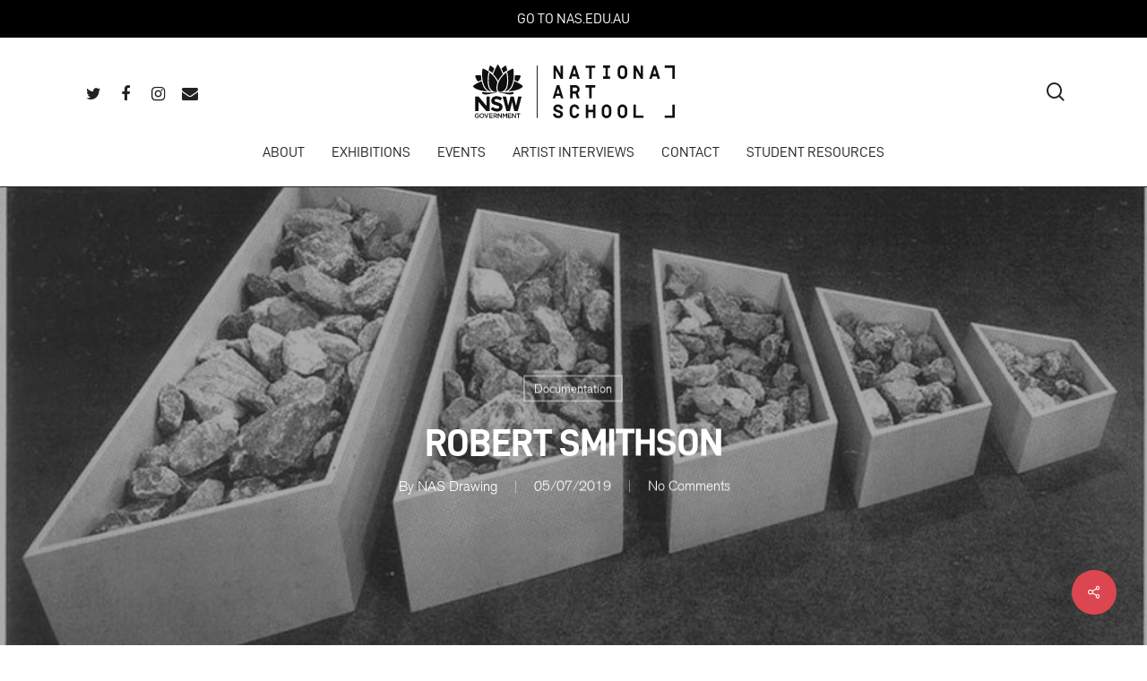

--- FILE ---
content_type: text/html; charset=UTF-8
request_url: https://drawing.nas.edu.au/robert-smithson/
body_size: 22433
content:
<!doctype html>
<html lang="en-US" class="no-js">
<head>
	<meta charset="UTF-8">
<script type="text/javascript">
/* <![CDATA[ */
var gform;gform||(document.addEventListener("gform_main_scripts_loaded",function(){gform.scriptsLoaded=!0}),document.addEventListener("gform/theme/scripts_loaded",function(){gform.themeScriptsLoaded=!0}),window.addEventListener("DOMContentLoaded",function(){gform.domLoaded=!0}),gform={domLoaded:!1,scriptsLoaded:!1,themeScriptsLoaded:!1,isFormEditor:()=>"function"==typeof InitializeEditor,callIfLoaded:function(o){return!(!gform.domLoaded||!gform.scriptsLoaded||!gform.themeScriptsLoaded&&!gform.isFormEditor()||(gform.isFormEditor()&&console.warn("The use of gform.initializeOnLoaded() is deprecated in the form editor context and will be removed in Gravity Forms 3.1."),o(),0))},initializeOnLoaded:function(o){gform.callIfLoaded(o)||(document.addEventListener("gform_main_scripts_loaded",()=>{gform.scriptsLoaded=!0,gform.callIfLoaded(o)}),document.addEventListener("gform/theme/scripts_loaded",()=>{gform.themeScriptsLoaded=!0,gform.callIfLoaded(o)}),window.addEventListener("DOMContentLoaded",()=>{gform.domLoaded=!0,gform.callIfLoaded(o)}))},hooks:{action:{},filter:{}},addAction:function(o,r,e,t){gform.addHook("action",o,r,e,t)},addFilter:function(o,r,e,t){gform.addHook("filter",o,r,e,t)},doAction:function(o){gform.doHook("action",o,arguments)},applyFilters:function(o){return gform.doHook("filter",o,arguments)},removeAction:function(o,r){gform.removeHook("action",o,r)},removeFilter:function(o,r,e){gform.removeHook("filter",o,r,e)},addHook:function(o,r,e,t,n){null==gform.hooks[o][r]&&(gform.hooks[o][r]=[]);var d=gform.hooks[o][r];null==n&&(n=r+"_"+d.length),gform.hooks[o][r].push({tag:n,callable:e,priority:t=null==t?10:t})},doHook:function(r,o,e){var t;if(e=Array.prototype.slice.call(e,1),null!=gform.hooks[r][o]&&((o=gform.hooks[r][o]).sort(function(o,r){return o.priority-r.priority}),o.forEach(function(o){"function"!=typeof(t=o.callable)&&(t=window[t]),"action"==r?t.apply(null,e):e[0]=t.apply(null,e)})),"filter"==r)return e[0]},removeHook:function(o,r,t,n){var e;null!=gform.hooks[o][r]&&(e=(e=gform.hooks[o][r]).filter(function(o,r,e){return!!(null!=n&&n!=o.tag||null!=t&&t!=o.priority)}),gform.hooks[o][r]=e)}});
/* ]]> */
</script>

	<meta name="viewport" content="width=device-width, initial-scale=1, maximum-scale=1, user-scalable=0" /><meta name='robots' content='index, follow, max-image-preview:large, max-snippet:-1, max-video-preview:-1' />
	<style>img:is([sizes="auto" i], [sizes^="auto," i]) { contain-intrinsic-size: 3000px 1500px }</style>
	
	<!-- This site is optimized with the Yoast SEO plugin v26.4 - https://yoast.com/wordpress/plugins/seo/ -->
	<title>Robert Smithson - The National Centre For Drawing</title>
	<link rel="canonical" href="https://drawing.nas.edu.au/robert-smithson/" />
	<meta property="og:locale" content="en_US" />
	<meta property="og:type" content="article" />
	<meta property="og:title" content="Robert Smithson - The National Centre For Drawing" />
	<meta property="og:description" content="Robert Smithson documented his &#8216;sites&#8217; with &#8216;nonsites&#8217;. Robert Smithson writes; By drawing a diagram, a ground plan of a house, a street plan to the location of a site, or..." />
	<meta property="og:url" content="https://drawing.nas.edu.au/robert-smithson/" />
	<meta property="og:site_name" content="The National Centre For Drawing" />
	<meta property="article:published_time" content="2019-07-05T01:42:00+00:00" />
	<meta property="article:modified_time" content="2021-02-09T23:36:43+00:00" />
	<meta property="og:image" content="https://drawing.nas.edu.au/wp-content/uploads/2019/07/smithson-non-sites-041.jpg" />
	<meta property="og:image:width" content="1000" />
	<meta property="og:image:height" content="506" />
	<meta property="og:image:type" content="image/jpeg" />
	<meta name="author" content="NAS Drawing" />
	<meta name="twitter:card" content="summary_large_image" />
	<meta name="twitter:label1" content="Written by" />
	<meta name="twitter:data1" content="NAS Drawing" />
	<meta name="twitter:label2" content="Est. reading time" />
	<meta name="twitter:data2" content="1 minute" />
	<script type="application/ld+json" class="yoast-schema-graph">{"@context":"https://schema.org","@graph":[{"@type":"WebPage","@id":"https://drawing.nas.edu.au/robert-smithson/","url":"https://drawing.nas.edu.au/robert-smithson/","name":"Robert Smithson - The National Centre For Drawing","isPartOf":{"@id":"https://drawing.nas.edu.au/#website"},"primaryImageOfPage":{"@id":"https://drawing.nas.edu.au/robert-smithson/#primaryimage"},"image":{"@id":"https://drawing.nas.edu.au/robert-smithson/#primaryimage"},"thumbnailUrl":"https://drawing.nas.edu.au/wp-content/uploads/2019/07/smithson-non-sites-041.jpg","datePublished":"2019-07-05T01:42:00+00:00","dateModified":"2021-02-09T23:36:43+00:00","author":{"@id":"https://drawing.nas.edu.au/#/schema/person/e448b8529fbb14aa3481293dc1eed57d"},"breadcrumb":{"@id":"https://drawing.nas.edu.au/robert-smithson/#breadcrumb"},"inLanguage":"en-US","potentialAction":[{"@type":"ReadAction","target":["https://drawing.nas.edu.au/robert-smithson/"]}]},{"@type":"ImageObject","inLanguage":"en-US","@id":"https://drawing.nas.edu.au/robert-smithson/#primaryimage","url":"https://drawing.nas.edu.au/wp-content/uploads/2019/07/smithson-non-sites-041.jpg","contentUrl":"https://drawing.nas.edu.au/wp-content/uploads/2019/07/smithson-non-sites-041.jpg","width":1000,"height":506},{"@type":"BreadcrumbList","@id":"https://drawing.nas.edu.au/robert-smithson/#breadcrumb","itemListElement":[{"@type":"ListItem","position":1,"name":"Home","item":"https://drawing.nas.edu.au/"},{"@type":"ListItem","position":2,"name":"Robert Smithson"}]},{"@type":"WebSite","@id":"https://drawing.nas.edu.au/#website","url":"https://drawing.nas.edu.au/","name":"The National Centre For Drawing","description":"","potentialAction":[{"@type":"SearchAction","target":{"@type":"EntryPoint","urlTemplate":"https://drawing.nas.edu.au/?s={search_term_string}"},"query-input":{"@type":"PropertyValueSpecification","valueRequired":true,"valueName":"search_term_string"}}],"inLanguage":"en-US"},{"@type":"Person","@id":"https://drawing.nas.edu.au/#/schema/person/e448b8529fbb14aa3481293dc1eed57d","name":"NAS Drawing","image":{"@type":"ImageObject","inLanguage":"en-US","@id":"https://drawing.nas.edu.au/#/schema/person/image/","url":"https://secure.gravatar.com/avatar/0a4fd7fc87443fb7a2c6f27dfe37e99e0fbf1a0af5fb3c5c9a62e723532f3774?s=96&d=mm&r=g","contentUrl":"https://secure.gravatar.com/avatar/0a4fd7fc87443fb7a2c6f27dfe37e99e0fbf1a0af5fb3c5c9a62e723532f3774?s=96&d=mm&r=g","caption":"NAS Drawing"},"url":"https://drawing.nas.edu.au/author/nas-drawing/"}]}</script>
	<!-- / Yoast SEO plugin. -->


<link rel='dns-prefetch' href='//fonts.googleapis.com' />
<link rel="alternate" type="application/rss+xml" title="The National Centre For Drawing &raquo; Feed" href="https://drawing.nas.edu.au/feed/" />
<link rel="alternate" type="application/rss+xml" title="The National Centre For Drawing &raquo; Comments Feed" href="https://drawing.nas.edu.au/comments/feed/" />
<script type="text/javascript">
/* <![CDATA[ */
window._wpemojiSettings = {"baseUrl":"https:\/\/s.w.org\/images\/core\/emoji\/16.0.1\/72x72\/","ext":".png","svgUrl":"https:\/\/s.w.org\/images\/core\/emoji\/16.0.1\/svg\/","svgExt":".svg","source":{"concatemoji":"https:\/\/drawing.nas.edu.au\/wp-includes\/js\/wp-emoji-release.min.js?ver=6.8.3"}};
/*! This file is auto-generated */
!function(s,n){var o,i,e;function c(e){try{var t={supportTests:e,timestamp:(new Date).valueOf()};sessionStorage.setItem(o,JSON.stringify(t))}catch(e){}}function p(e,t,n){e.clearRect(0,0,e.canvas.width,e.canvas.height),e.fillText(t,0,0);var t=new Uint32Array(e.getImageData(0,0,e.canvas.width,e.canvas.height).data),a=(e.clearRect(0,0,e.canvas.width,e.canvas.height),e.fillText(n,0,0),new Uint32Array(e.getImageData(0,0,e.canvas.width,e.canvas.height).data));return t.every(function(e,t){return e===a[t]})}function u(e,t){e.clearRect(0,0,e.canvas.width,e.canvas.height),e.fillText(t,0,0);for(var n=e.getImageData(16,16,1,1),a=0;a<n.data.length;a++)if(0!==n.data[a])return!1;return!0}function f(e,t,n,a){switch(t){case"flag":return n(e,"\ud83c\udff3\ufe0f\u200d\u26a7\ufe0f","\ud83c\udff3\ufe0f\u200b\u26a7\ufe0f")?!1:!n(e,"\ud83c\udde8\ud83c\uddf6","\ud83c\udde8\u200b\ud83c\uddf6")&&!n(e,"\ud83c\udff4\udb40\udc67\udb40\udc62\udb40\udc65\udb40\udc6e\udb40\udc67\udb40\udc7f","\ud83c\udff4\u200b\udb40\udc67\u200b\udb40\udc62\u200b\udb40\udc65\u200b\udb40\udc6e\u200b\udb40\udc67\u200b\udb40\udc7f");case"emoji":return!a(e,"\ud83e\udedf")}return!1}function g(e,t,n,a){var r="undefined"!=typeof WorkerGlobalScope&&self instanceof WorkerGlobalScope?new OffscreenCanvas(300,150):s.createElement("canvas"),o=r.getContext("2d",{willReadFrequently:!0}),i=(o.textBaseline="top",o.font="600 32px Arial",{});return e.forEach(function(e){i[e]=t(o,e,n,a)}),i}function t(e){var t=s.createElement("script");t.src=e,t.defer=!0,s.head.appendChild(t)}"undefined"!=typeof Promise&&(o="wpEmojiSettingsSupports",i=["flag","emoji"],n.supports={everything:!0,everythingExceptFlag:!0},e=new Promise(function(e){s.addEventListener("DOMContentLoaded",e,{once:!0})}),new Promise(function(t){var n=function(){try{var e=JSON.parse(sessionStorage.getItem(o));if("object"==typeof e&&"number"==typeof e.timestamp&&(new Date).valueOf()<e.timestamp+604800&&"object"==typeof e.supportTests)return e.supportTests}catch(e){}return null}();if(!n){if("undefined"!=typeof Worker&&"undefined"!=typeof OffscreenCanvas&&"undefined"!=typeof URL&&URL.createObjectURL&&"undefined"!=typeof Blob)try{var e="postMessage("+g.toString()+"("+[JSON.stringify(i),f.toString(),p.toString(),u.toString()].join(",")+"));",a=new Blob([e],{type:"text/javascript"}),r=new Worker(URL.createObjectURL(a),{name:"wpTestEmojiSupports"});return void(r.onmessage=function(e){c(n=e.data),r.terminate(),t(n)})}catch(e){}c(n=g(i,f,p,u))}t(n)}).then(function(e){for(var t in e)n.supports[t]=e[t],n.supports.everything=n.supports.everything&&n.supports[t],"flag"!==t&&(n.supports.everythingExceptFlag=n.supports.everythingExceptFlag&&n.supports[t]);n.supports.everythingExceptFlag=n.supports.everythingExceptFlag&&!n.supports.flag,n.DOMReady=!1,n.readyCallback=function(){n.DOMReady=!0}}).then(function(){return e}).then(function(){var e;n.supports.everything||(n.readyCallback(),(e=n.source||{}).concatemoji?t(e.concatemoji):e.wpemoji&&e.twemoji&&(t(e.twemoji),t(e.wpemoji)))}))}((window,document),window._wpemojiSettings);
/* ]]> */
</script>
<style id='wp-emoji-styles-inline-css' type='text/css'>

	img.wp-smiley, img.emoji {
		display: inline !important;
		border: none !important;
		box-shadow: none !important;
		height: 1em !important;
		width: 1em !important;
		margin: 0 0.07em !important;
		vertical-align: -0.1em !important;
		background: none !important;
		padding: 0 !important;
	}
</style>
<link rel='stylesheet' id='wp-block-library-css' href='https://drawing.nas.edu.au/wp-includes/css/dist/block-library/style.min.css?ver=6.8.3' type='text/css' media='all' />
<style id='classic-theme-styles-inline-css' type='text/css'>
/*! This file is auto-generated */
.wp-block-button__link{color:#fff;background-color:#32373c;border-radius:9999px;box-shadow:none;text-decoration:none;padding:calc(.667em + 2px) calc(1.333em + 2px);font-size:1.125em}.wp-block-file__button{background:#32373c;color:#fff;text-decoration:none}
</style>
<link rel='stylesheet' id='wp-components-css' href='https://drawing.nas.edu.au/wp-includes/css/dist/components/style.min.css?ver=6.8.3' type='text/css' media='all' />
<link rel='stylesheet' id='wp-preferences-css' href='https://drawing.nas.edu.au/wp-includes/css/dist/preferences/style.min.css?ver=6.8.3' type='text/css' media='all' />
<link rel='stylesheet' id='wp-block-editor-css' href='https://drawing.nas.edu.au/wp-includes/css/dist/block-editor/style.min.css?ver=6.8.3' type='text/css' media='all' />
<link rel='stylesheet' id='wp-reusable-blocks-css' href='https://drawing.nas.edu.au/wp-includes/css/dist/reusable-blocks/style.min.css?ver=6.8.3' type='text/css' media='all' />
<link rel='stylesheet' id='wp-patterns-css' href='https://drawing.nas.edu.au/wp-includes/css/dist/patterns/style.min.css?ver=6.8.3' type='text/css' media='all' />
<link rel='stylesheet' id='wp-editor-css' href='https://drawing.nas.edu.au/wp-includes/css/dist/editor/style.min.css?ver=6.8.3' type='text/css' media='all' />
<link rel='stylesheet' id='p5js-cgb-style-css-css' href='https://drawing.nas.edu.au/wp-content/plugins/wp-p5js-block/dist/blocks.style.build.css?ver=6.8.3' type='text/css' media='all' />
<style id='global-styles-inline-css' type='text/css'>
:root{--wp--preset--aspect-ratio--square: 1;--wp--preset--aspect-ratio--4-3: 4/3;--wp--preset--aspect-ratio--3-4: 3/4;--wp--preset--aspect-ratio--3-2: 3/2;--wp--preset--aspect-ratio--2-3: 2/3;--wp--preset--aspect-ratio--16-9: 16/9;--wp--preset--aspect-ratio--9-16: 9/16;--wp--preset--color--black: #000000;--wp--preset--color--cyan-bluish-gray: #abb8c3;--wp--preset--color--white: #ffffff;--wp--preset--color--pale-pink: #f78da7;--wp--preset--color--vivid-red: #cf2e2e;--wp--preset--color--luminous-vivid-orange: #ff6900;--wp--preset--color--luminous-vivid-amber: #fcb900;--wp--preset--color--light-green-cyan: #7bdcb5;--wp--preset--color--vivid-green-cyan: #00d084;--wp--preset--color--pale-cyan-blue: #8ed1fc;--wp--preset--color--vivid-cyan-blue: #0693e3;--wp--preset--color--vivid-purple: #9b51e0;--wp--preset--gradient--vivid-cyan-blue-to-vivid-purple: linear-gradient(135deg,rgba(6,147,227,1) 0%,rgb(155,81,224) 100%);--wp--preset--gradient--light-green-cyan-to-vivid-green-cyan: linear-gradient(135deg,rgb(122,220,180) 0%,rgb(0,208,130) 100%);--wp--preset--gradient--luminous-vivid-amber-to-luminous-vivid-orange: linear-gradient(135deg,rgba(252,185,0,1) 0%,rgba(255,105,0,1) 100%);--wp--preset--gradient--luminous-vivid-orange-to-vivid-red: linear-gradient(135deg,rgba(255,105,0,1) 0%,rgb(207,46,46) 100%);--wp--preset--gradient--very-light-gray-to-cyan-bluish-gray: linear-gradient(135deg,rgb(238,238,238) 0%,rgb(169,184,195) 100%);--wp--preset--gradient--cool-to-warm-spectrum: linear-gradient(135deg,rgb(74,234,220) 0%,rgb(151,120,209) 20%,rgb(207,42,186) 40%,rgb(238,44,130) 60%,rgb(251,105,98) 80%,rgb(254,248,76) 100%);--wp--preset--gradient--blush-light-purple: linear-gradient(135deg,rgb(255,206,236) 0%,rgb(152,150,240) 100%);--wp--preset--gradient--blush-bordeaux: linear-gradient(135deg,rgb(254,205,165) 0%,rgb(254,45,45) 50%,rgb(107,0,62) 100%);--wp--preset--gradient--luminous-dusk: linear-gradient(135deg,rgb(255,203,112) 0%,rgb(199,81,192) 50%,rgb(65,88,208) 100%);--wp--preset--gradient--pale-ocean: linear-gradient(135deg,rgb(255,245,203) 0%,rgb(182,227,212) 50%,rgb(51,167,181) 100%);--wp--preset--gradient--electric-grass: linear-gradient(135deg,rgb(202,248,128) 0%,rgb(113,206,126) 100%);--wp--preset--gradient--midnight: linear-gradient(135deg,rgb(2,3,129) 0%,rgb(40,116,252) 100%);--wp--preset--font-size--small: 13px;--wp--preset--font-size--medium: 20px;--wp--preset--font-size--large: 36px;--wp--preset--font-size--x-large: 42px;--wp--preset--spacing--20: 0.44rem;--wp--preset--spacing--30: 0.67rem;--wp--preset--spacing--40: 1rem;--wp--preset--spacing--50: 1.5rem;--wp--preset--spacing--60: 2.25rem;--wp--preset--spacing--70: 3.38rem;--wp--preset--spacing--80: 5.06rem;--wp--preset--shadow--natural: 6px 6px 9px rgba(0, 0, 0, 0.2);--wp--preset--shadow--deep: 12px 12px 50px rgba(0, 0, 0, 0.4);--wp--preset--shadow--sharp: 6px 6px 0px rgba(0, 0, 0, 0.2);--wp--preset--shadow--outlined: 6px 6px 0px -3px rgba(255, 255, 255, 1), 6px 6px rgba(0, 0, 0, 1);--wp--preset--shadow--crisp: 6px 6px 0px rgba(0, 0, 0, 1);}:where(.is-layout-flex){gap: 0.5em;}:where(.is-layout-grid){gap: 0.5em;}body .is-layout-flex{display: flex;}.is-layout-flex{flex-wrap: wrap;align-items: center;}.is-layout-flex > :is(*, div){margin: 0;}body .is-layout-grid{display: grid;}.is-layout-grid > :is(*, div){margin: 0;}:where(.wp-block-columns.is-layout-flex){gap: 2em;}:where(.wp-block-columns.is-layout-grid){gap: 2em;}:where(.wp-block-post-template.is-layout-flex){gap: 1.25em;}:where(.wp-block-post-template.is-layout-grid){gap: 1.25em;}.has-black-color{color: var(--wp--preset--color--black) !important;}.has-cyan-bluish-gray-color{color: var(--wp--preset--color--cyan-bluish-gray) !important;}.has-white-color{color: var(--wp--preset--color--white) !important;}.has-pale-pink-color{color: var(--wp--preset--color--pale-pink) !important;}.has-vivid-red-color{color: var(--wp--preset--color--vivid-red) !important;}.has-luminous-vivid-orange-color{color: var(--wp--preset--color--luminous-vivid-orange) !important;}.has-luminous-vivid-amber-color{color: var(--wp--preset--color--luminous-vivid-amber) !important;}.has-light-green-cyan-color{color: var(--wp--preset--color--light-green-cyan) !important;}.has-vivid-green-cyan-color{color: var(--wp--preset--color--vivid-green-cyan) !important;}.has-pale-cyan-blue-color{color: var(--wp--preset--color--pale-cyan-blue) !important;}.has-vivid-cyan-blue-color{color: var(--wp--preset--color--vivid-cyan-blue) !important;}.has-vivid-purple-color{color: var(--wp--preset--color--vivid-purple) !important;}.has-black-background-color{background-color: var(--wp--preset--color--black) !important;}.has-cyan-bluish-gray-background-color{background-color: var(--wp--preset--color--cyan-bluish-gray) !important;}.has-white-background-color{background-color: var(--wp--preset--color--white) !important;}.has-pale-pink-background-color{background-color: var(--wp--preset--color--pale-pink) !important;}.has-vivid-red-background-color{background-color: var(--wp--preset--color--vivid-red) !important;}.has-luminous-vivid-orange-background-color{background-color: var(--wp--preset--color--luminous-vivid-orange) !important;}.has-luminous-vivid-amber-background-color{background-color: var(--wp--preset--color--luminous-vivid-amber) !important;}.has-light-green-cyan-background-color{background-color: var(--wp--preset--color--light-green-cyan) !important;}.has-vivid-green-cyan-background-color{background-color: var(--wp--preset--color--vivid-green-cyan) !important;}.has-pale-cyan-blue-background-color{background-color: var(--wp--preset--color--pale-cyan-blue) !important;}.has-vivid-cyan-blue-background-color{background-color: var(--wp--preset--color--vivid-cyan-blue) !important;}.has-vivid-purple-background-color{background-color: var(--wp--preset--color--vivid-purple) !important;}.has-black-border-color{border-color: var(--wp--preset--color--black) !important;}.has-cyan-bluish-gray-border-color{border-color: var(--wp--preset--color--cyan-bluish-gray) !important;}.has-white-border-color{border-color: var(--wp--preset--color--white) !important;}.has-pale-pink-border-color{border-color: var(--wp--preset--color--pale-pink) !important;}.has-vivid-red-border-color{border-color: var(--wp--preset--color--vivid-red) !important;}.has-luminous-vivid-orange-border-color{border-color: var(--wp--preset--color--luminous-vivid-orange) !important;}.has-luminous-vivid-amber-border-color{border-color: var(--wp--preset--color--luminous-vivid-amber) !important;}.has-light-green-cyan-border-color{border-color: var(--wp--preset--color--light-green-cyan) !important;}.has-vivid-green-cyan-border-color{border-color: var(--wp--preset--color--vivid-green-cyan) !important;}.has-pale-cyan-blue-border-color{border-color: var(--wp--preset--color--pale-cyan-blue) !important;}.has-vivid-cyan-blue-border-color{border-color: var(--wp--preset--color--vivid-cyan-blue) !important;}.has-vivid-purple-border-color{border-color: var(--wp--preset--color--vivid-purple) !important;}.has-vivid-cyan-blue-to-vivid-purple-gradient-background{background: var(--wp--preset--gradient--vivid-cyan-blue-to-vivid-purple) !important;}.has-light-green-cyan-to-vivid-green-cyan-gradient-background{background: var(--wp--preset--gradient--light-green-cyan-to-vivid-green-cyan) !important;}.has-luminous-vivid-amber-to-luminous-vivid-orange-gradient-background{background: var(--wp--preset--gradient--luminous-vivid-amber-to-luminous-vivid-orange) !important;}.has-luminous-vivid-orange-to-vivid-red-gradient-background{background: var(--wp--preset--gradient--luminous-vivid-orange-to-vivid-red) !important;}.has-very-light-gray-to-cyan-bluish-gray-gradient-background{background: var(--wp--preset--gradient--very-light-gray-to-cyan-bluish-gray) !important;}.has-cool-to-warm-spectrum-gradient-background{background: var(--wp--preset--gradient--cool-to-warm-spectrum) !important;}.has-blush-light-purple-gradient-background{background: var(--wp--preset--gradient--blush-light-purple) !important;}.has-blush-bordeaux-gradient-background{background: var(--wp--preset--gradient--blush-bordeaux) !important;}.has-luminous-dusk-gradient-background{background: var(--wp--preset--gradient--luminous-dusk) !important;}.has-pale-ocean-gradient-background{background: var(--wp--preset--gradient--pale-ocean) !important;}.has-electric-grass-gradient-background{background: var(--wp--preset--gradient--electric-grass) !important;}.has-midnight-gradient-background{background: var(--wp--preset--gradient--midnight) !important;}.has-small-font-size{font-size: var(--wp--preset--font-size--small) !important;}.has-medium-font-size{font-size: var(--wp--preset--font-size--medium) !important;}.has-large-font-size{font-size: var(--wp--preset--font-size--large) !important;}.has-x-large-font-size{font-size: var(--wp--preset--font-size--x-large) !important;}
:where(.wp-block-post-template.is-layout-flex){gap: 1.25em;}:where(.wp-block-post-template.is-layout-grid){gap: 1.25em;}
:where(.wp-block-columns.is-layout-flex){gap: 2em;}:where(.wp-block-columns.is-layout-grid){gap: 2em;}
:root :where(.wp-block-pullquote){font-size: 1.5em;line-height: 1.6;}
</style>
<link rel='stylesheet' id='salient-social-css' href='https://drawing.nas.edu.au/wp-content/plugins/salient-social/css/style.css?ver=1.2' type='text/css' media='all' />
<style id='salient-social-inline-css' type='text/css'>

  .sharing-default-minimal .nectar-love.loved,
  body .nectar-social[data-color-override="override"].fixed > a:before, 
  body .nectar-social[data-color-override="override"].fixed .nectar-social-inner a,
  .sharing-default-minimal .nectar-social[data-color-override="override"] .nectar-social-inner a:hover {
    background-color: #db4651;
  }
  .nectar-social.hover .nectar-love.loved,
  .nectar-social.hover > .nectar-love-button a:hover,
  .nectar-social[data-color-override="override"].hover > div a:hover,
  #single-below-header .nectar-social[data-color-override="override"].hover > div a:hover,
  .nectar-social[data-color-override="override"].hover .share-btn:hover,
  .sharing-default-minimal .nectar-social[data-color-override="override"] .nectar-social-inner a {
    border-color: #db4651;
  }
  #single-below-header .nectar-social.hover .nectar-love.loved i,
  #single-below-header .nectar-social.hover[data-color-override="override"] a:hover,
  #single-below-header .nectar-social.hover[data-color-override="override"] a:hover i,
  #single-below-header .nectar-social.hover .nectar-love-button a:hover i,
  .nectar-love:hover i,
  .hover .nectar-love:hover .total_loves,
  .nectar-love.loved i,
  .nectar-social.hover .nectar-love.loved .total_loves,
  .nectar-social.hover .share-btn:hover, 
  .nectar-social[data-color-override="override"].hover .nectar-social-inner a:hover,
  .nectar-social[data-color-override="override"].hover > div:hover span,
  .sharing-default-minimal .nectar-social[data-color-override="override"] .nectar-social-inner a:not(:hover) i,
  .sharing-default-minimal .nectar-social[data-color-override="override"] .nectar-social-inner a:not(:hover) {
    color: #db4651;
  }
</style>
<link rel='stylesheet' id='simply-gallery-block-frontend-css' href='https://drawing.nas.edu.au/wp-content/plugins/simply-gallery-block/blocks/pgc_sgb.min.style.css?ver=3.2.8' type='text/css' media='all' />
<link rel='stylesheet' id='pgc-simply-gallery-plugin-lightbox-style-css' href='https://drawing.nas.edu.au/wp-content/plugins/simply-gallery-block/plugins/pgc_sgb_lightbox.min.style.css?ver=3.2.8' type='text/css' media='all' />
<link rel='stylesheet' id='cmplz-general-css' href='https://drawing.nas.edu.au/wp-content/plugins/complianz-gdpr/assets/css/cookieblocker.min.css?ver=1763564913' type='text/css' media='all' />
<link rel='stylesheet' id='font-awesome-css' href='https://drawing.nas.edu.au/wp-content/themes/salient/css/font-awesome-legacy.min.css?ver=4.7.1' type='text/css' media='all' />
<link rel='stylesheet' id='salient-grid-system-css' href='https://drawing.nas.edu.au/wp-content/themes/salient/css/grid-system.css?ver=13.0.5' type='text/css' media='all' />
<link rel='stylesheet' id='main-styles-css' href='https://drawing.nas.edu.au/wp-content/themes/salient/css/style.css?ver=13.0.5' type='text/css' media='all' />
<link rel='stylesheet' id='nectar-header-layout-centered-bottom-bar-css' href='https://drawing.nas.edu.au/wp-content/themes/salient/css/header/header-layout-centered-bottom-bar.css?ver=13.0.5' type='text/css' media='all' />
<link rel='stylesheet' id='nectar-header-secondary-nav-css' href='https://drawing.nas.edu.au/wp-content/themes/salient/css/header/header-secondary-nav.css?ver=13.0.5' type='text/css' media='all' />
<link rel='stylesheet' id='nectar-single-styles-css' href='https://drawing.nas.edu.au/wp-content/themes/salient/css/single.css?ver=13.0.5' type='text/css' media='all' />
<link rel='stylesheet' id='nectar_default_font_open_sans-css' href='https://fonts.googleapis.com/css?family=Open+Sans%3A300%2C400%2C600%2C700&#038;subset=latin%2Clatin-ext' type='text/css' media='all' />
<link rel='stylesheet' id='responsive-css' href='https://drawing.nas.edu.au/wp-content/themes/salient/css/responsive.css?ver=13.0.5' type='text/css' media='all' />
<link rel='stylesheet' id='skin-material-css' href='https://drawing.nas.edu.au/wp-content/themes/salient/css/skin-material.css?ver=13.0.5' type='text/css' media='all' />
<link rel='stylesheet' id='salient-wp-menu-dynamic-css' href='https://drawing.nas.edu.au/wp-content/uploads/salient/menu-dynamic.css?ver=79346' type='text/css' media='all' />
<link rel='stylesheet' id='dynamic-css-css' href='https://drawing.nas.edu.au/wp-content/themes/salient/css/salient-dynamic-styles.css?ver=42882' type='text/css' media='all' />
<style id='dynamic-css-inline-css' type='text/css'>
#page-header-bg h1,#page-header-bg .subheader,.nectar-box-roll .overlaid-content h1,.nectar-box-roll .overlaid-content .subheader,#page-header-bg #portfolio-nav a i,body .section-title #portfolio-nav a:hover i,.page-header-no-bg h1,.page-header-no-bg span,#page-header-bg #portfolio-nav a i,#page-header-bg span,#page-header-bg #single-below-header a:hover,#page-header-bg #single-below-header a:focus,#page-header-bg.fullscreen-header .author-section a{color:#ffffff!important;}body #page-header-bg .pinterest-share i,body #page-header-bg .facebook-share i,body #page-header-bg .linkedin-share i,body #page-header-bg .twitter-share i,body #page-header-bg .google-plus-share i,body #page-header-bg .icon-salient-heart,body #page-header-bg .icon-salient-heart-2{color:#ffffff;}#page-header-bg[data-post-hs="default_minimal"] .inner-wrap > a:not(:hover){color:#ffffff;border-color:rgba(255,255,255,0.4);}.single #page-header-bg #single-below-header > span{border-color:rgba(255,255,255,0.4);}body .section-title #portfolio-nav a:hover i{opacity:0.75;}.single #page-header-bg .blog-title #single-meta .nectar-social.hover > div a,.single #page-header-bg .blog-title #single-meta > div a,.single #page-header-bg .blog-title #single-meta ul .n-shortcode a,#page-header-bg .blog-title #single-meta .nectar-social.hover .share-btn{border-color:rgba(255,255,255,0.4);}.single #page-header-bg .blog-title #single-meta .nectar-social.hover > div a:hover,#page-header-bg .blog-title #single-meta .nectar-social.hover .share-btn:hover,.single #page-header-bg .blog-title #single-meta div > a:hover,.single #page-header-bg .blog-title #single-meta ul .n-shortcode a:hover,.single #page-header-bg .blog-title #single-meta ul li:not(.meta-share-count):hover > a{border-color:rgba(255,255,255,1);}.single #page-header-bg #single-meta div span,.single #page-header-bg #single-meta > div a,.single #page-header-bg #single-meta > div i{color:#ffffff!important;}.single #page-header-bg #single-meta ul .meta-share-count .nectar-social a i{color:rgba(255,255,255,0.7)!important;}.single #page-header-bg #single-meta ul .meta-share-count .nectar-social a:hover i{color:rgba(255,255,255,1)!important;}@media only screen and (min-width:1000px){body #ajax-content-wrap.no-scroll{min-height:calc(100vh - 212px);height:calc(100vh - 212px)!important;}}@media only screen and (min-width:1000px){#page-header-wrap.fullscreen-header,#page-header-wrap.fullscreen-header #page-header-bg,html:not(.nectar-box-roll-loaded) .nectar-box-roll > #page-header-bg.fullscreen-header,.nectar_fullscreen_zoom_recent_projects,#nectar_fullscreen_rows:not(.afterLoaded) > div{height:calc(100vh - 211px);}.wpb_row.vc_row-o-full-height.top-level,.wpb_row.vc_row-o-full-height.top-level > .col.span_12{min-height:calc(100vh - 211px);}html:not(.nectar-box-roll-loaded) .nectar-box-roll > #page-header-bg.fullscreen-header{top:212px;}.nectar-slider-wrap[data-fullscreen="true"]:not(.loaded),.nectar-slider-wrap[data-fullscreen="true"]:not(.loaded) .swiper-container{height:calc(100vh - 210px)!important;}.admin-bar .nectar-slider-wrap[data-fullscreen="true"]:not(.loaded),.admin-bar .nectar-slider-wrap[data-fullscreen="true"]:not(.loaded) .swiper-container{height:calc(100vh - 210px - 32px)!important;}}.screen-reader-text,.nectar-skip-to-content:not(:focus){border:0;clip:rect(1px,1px,1px,1px);clip-path:inset(50%);height:1px;margin:-1px;overflow:hidden;padding:0;position:absolute!important;width:1px;word-wrap:normal!important;}
@font-face {
    font-family: 'D-Din';
    src: url("/wp-content/themes/salient-child/fonts/D-DIN.woff") format("woff"),
        url("/wp-content/themes/salient-child/fonts/D-DIN.woff2") format("woff2"),
        url("/wp-content/themes/salient-child/fonts/D-DIN.otf") format("opentype"),
        url("/wp-content/themes/salient-child/fonts/D-DIN.ttf") format("truetype");
    font-weight: 400;
    font-style: normal;
}

@font-face {
    font-family: 'D-Din Bold';
    src: url("/wp-content/themes/salient-child/fonts/D-DIN-Bold.woff") format("woff"),
        url("/wp-content/themes/salient-child/fonts/D-DIN-Bold.woff2") format("woff2"),
        url("/wp-content/themes/salient-child/fonts/D-DIN-Bold.otf") format("opentype"),
        url("/wp-content/themes/salient-child/fonts/D-DIN-Bold.ttf") format("truetype");
    font-weight: 700;
    font-style: bold;
}

@font-face {
    font-family: 'Akzidenz Grotesk Lt';
    src: url("/wp-content/themes/salient-child/fonts/AkzidenzGrotesk-Light.woff") format("woff"),
        url("/wp-content/themes/salient-child/fonts/AkzidenzGrotesk-Light.woff2") format("woff2"),
        url("/wp-content/themes/salient-child/fonts/AkzidenzGrotesk-Light.otf") format("opentype"),
        url("/wp-content/themes/salient-child/fonts/AkzidenzGrotesk-Light.ttf") format("truetype");
    font-weight: 700;
    font-style: bold;
}
</style>
<link rel='stylesheet' id='salient-child-style-css' href='https://drawing.nas.edu.au/wp-content/themes/salient-child/style.css?ver=13.0.5' type='text/css' media='all' />
<script data-service="burst" data-category="statistics" type="text/plain" async data-cmplz-src="https://drawing.nas.edu.au/wp-content/plugins/burst-statistics/helpers/timeme/timeme.min.js?ver=1764078377" id="burst-timeme-js"></script>
<script type="text/javascript" id="burst-js-extra">
/* <![CDATA[ */
var burst = {"tracking":{"isInitialHit":true,"lastUpdateTimestamp":0,"beacon_url":"https:\/\/drawing.nas.edu.au\/wp-content\/plugins\/burst-statistics\/endpoint.php","ajaxUrl":"https:\/\/drawing.nas.edu.au\/wp-admin\/admin-ajax.php"},"options":{"cookieless":0,"pageUrl":"https:\/\/drawing.nas.edu.au\/robert-smithson\/","beacon_enabled":1,"do_not_track":0,"enable_turbo_mode":0,"track_url_change":0,"cookie_retention_days":30,"debug":0},"goals":{"completed":[],"scriptUrl":"https:\/\/drawing.nas.edu.au\/wp-content\/plugins\/burst-statistics\/assets\/js\/build\/burst-goals.js?v=1764078377","active":[]},"cache":{"uid":null,"fingerprint":null,"isUserAgent":null,"isDoNotTrack":null,"useCookies":null}};
/* ]]> */
</script>
<script data-service="burst" data-category="statistics" type="text/plain" async data-cmplz-src="https://drawing.nas.edu.au/wp-content/plugins/burst-statistics/assets/js/build/burst.min.js?ver=1764078377" id="burst-js"></script>
<script type="text/javascript" src="https://drawing.nas.edu.au/wp-includes/js/jquery/jquery.min.js?ver=3.7.1" id="jquery-core-js"></script>
<script type="text/javascript" src="https://drawing.nas.edu.au/wp-includes/js/jquery/jquery-migrate.min.js?ver=3.4.1" id="jquery-migrate-js"></script>
<script type="text/javascript" src="https://drawing.nas.edu.au/wp-includes/js/dist/vendor/react.min.js?ver=18.3.1.1" id="react-js"></script>
<script type="text/javascript" src="https://drawing.nas.edu.au/wp-includes/js/dist/vendor/react-jsx-runtime.min.js?ver=18.3.1" id="react-jsx-runtime-js"></script>
<script type="text/javascript" src="https://drawing.nas.edu.au/wp-includes/js/dist/autop.min.js?ver=9fb50649848277dd318d" id="wp-autop-js"></script>
<script type="text/javascript" src="https://drawing.nas.edu.au/wp-includes/js/dist/vendor/wp-polyfill.min.js?ver=3.15.0" id="wp-polyfill-js"></script>
<script type="text/javascript" src="https://drawing.nas.edu.au/wp-includes/js/dist/blob.min.js?ver=9113eed771d446f4a556" id="wp-blob-js"></script>
<script type="text/javascript" src="https://drawing.nas.edu.au/wp-includes/js/dist/block-serialization-default-parser.min.js?ver=14d44daebf663d05d330" id="wp-block-serialization-default-parser-js"></script>
<script type="text/javascript" src="https://drawing.nas.edu.au/wp-includes/js/dist/hooks.min.js?ver=4d63a3d491d11ffd8ac6" id="wp-hooks-js"></script>
<script type="text/javascript" src="https://drawing.nas.edu.au/wp-includes/js/dist/deprecated.min.js?ver=e1f84915c5e8ae38964c" id="wp-deprecated-js"></script>
<script type="text/javascript" src="https://drawing.nas.edu.au/wp-includes/js/dist/dom.min.js?ver=80bd57c84b45cf04f4ce" id="wp-dom-js"></script>
<script type="text/javascript" src="https://drawing.nas.edu.au/wp-includes/js/dist/vendor/react-dom.min.js?ver=18.3.1.1" id="react-dom-js"></script>
<script type="text/javascript" src="https://drawing.nas.edu.au/wp-includes/js/dist/escape-html.min.js?ver=6561a406d2d232a6fbd2" id="wp-escape-html-js"></script>
<script type="text/javascript" src="https://drawing.nas.edu.au/wp-includes/js/dist/element.min.js?ver=a4eeeadd23c0d7ab1d2d" id="wp-element-js"></script>
<script type="text/javascript" src="https://drawing.nas.edu.au/wp-includes/js/dist/is-shallow-equal.min.js?ver=e0f9f1d78d83f5196979" id="wp-is-shallow-equal-js"></script>
<script type="text/javascript" src="https://drawing.nas.edu.au/wp-includes/js/dist/i18n.min.js?ver=5e580eb46a90c2b997e6" id="wp-i18n-js"></script>
<script type="text/javascript" id="wp-i18n-js-after">
/* <![CDATA[ */
wp.i18n.setLocaleData( { 'text direction\u0004ltr': [ 'ltr' ] } );
/* ]]> */
</script>
<script type="text/javascript" src="https://drawing.nas.edu.au/wp-includes/js/dist/keycodes.min.js?ver=034ff647a54b018581d3" id="wp-keycodes-js"></script>
<script type="text/javascript" src="https://drawing.nas.edu.au/wp-includes/js/dist/priority-queue.min.js?ver=9c21c957c7e50ffdbf48" id="wp-priority-queue-js"></script>
<script type="text/javascript" src="https://drawing.nas.edu.au/wp-includes/js/dist/compose.min.js?ver=84bcf832a5c99203f3db" id="wp-compose-js"></script>
<script type="text/javascript" src="https://drawing.nas.edu.au/wp-includes/js/dist/private-apis.min.js?ver=0f8478f1ba7e0eea562b" id="wp-private-apis-js"></script>
<script type="text/javascript" src="https://drawing.nas.edu.au/wp-includes/js/dist/redux-routine.min.js?ver=8bb92d45458b29590f53" id="wp-redux-routine-js"></script>
<script type="text/javascript" src="https://drawing.nas.edu.au/wp-includes/js/dist/data.min.js?ver=fe6c4835cd00e12493c3" id="wp-data-js"></script>
<script type="text/javascript" id="wp-data-js-after">
/* <![CDATA[ */
( function() {
	var userId = 0;
	var storageKey = "WP_DATA_USER_" + userId;
	wp.data
		.use( wp.data.plugins.persistence, { storageKey: storageKey } );
} )();
/* ]]> */
</script>
<script type="text/javascript" src="https://drawing.nas.edu.au/wp-includes/js/dist/html-entities.min.js?ver=2cd3358363e0675638fb" id="wp-html-entities-js"></script>
<script type="text/javascript" src="https://drawing.nas.edu.au/wp-includes/js/dist/dom-ready.min.js?ver=f77871ff7694fffea381" id="wp-dom-ready-js"></script>
<script type="text/javascript" src="https://drawing.nas.edu.au/wp-includes/js/dist/a11y.min.js?ver=3156534cc54473497e14" id="wp-a11y-js"></script>
<script type="text/javascript" src="https://drawing.nas.edu.au/wp-includes/js/dist/rich-text.min.js?ver=74178fc8c4d67d66f1a8" id="wp-rich-text-js"></script>
<script type="text/javascript" src="https://drawing.nas.edu.au/wp-includes/js/dist/shortcode.min.js?ver=b7747eee0efafd2f0c3b" id="wp-shortcode-js"></script>
<script type="text/javascript" src="https://drawing.nas.edu.au/wp-includes/js/dist/warning.min.js?ver=ed7c8b0940914f4fe44b" id="wp-warning-js"></script>
<script type="text/javascript" src="https://drawing.nas.edu.au/wp-includes/js/dist/blocks.min.js?ver=84530c06a3c62815b497" id="wp-blocks-js"></script>
<script type="text/javascript" src="https://drawing.nas.edu.au/wp-includes/js/dist/url.min.js?ver=c2964167dfe2477c14ea" id="wp-url-js"></script>
<script type="text/javascript" src="https://drawing.nas.edu.au/wp-includes/js/dist/api-fetch.min.js?ver=3623a576c78df404ff20" id="wp-api-fetch-js"></script>
<script type="text/javascript" id="wp-api-fetch-js-after">
/* <![CDATA[ */
wp.apiFetch.use( wp.apiFetch.createRootURLMiddleware( "https://drawing.nas.edu.au/wp-json/" ) );
wp.apiFetch.nonceMiddleware = wp.apiFetch.createNonceMiddleware( "2296696c62" );
wp.apiFetch.use( wp.apiFetch.nonceMiddleware );
wp.apiFetch.use( wp.apiFetch.mediaUploadMiddleware );
wp.apiFetch.nonceEndpoint = "https://drawing.nas.edu.au/wp-admin/admin-ajax.php?action=rest-nonce";
/* ]]> */
</script>
<script type="text/javascript" src="https://drawing.nas.edu.au/wp-includes/js/dist/vendor/moment.min.js?ver=2.30.1" id="moment-js"></script>
<script type="text/javascript" id="moment-js-after">
/* <![CDATA[ */
moment.updateLocale( 'en_US', {"months":["January","February","March","April","May","June","July","August","September","October","November","December"],"monthsShort":["Jan","Feb","Mar","Apr","May","Jun","Jul","Aug","Sep","Oct","Nov","Dec"],"weekdays":["Sunday","Monday","Tuesday","Wednesday","Thursday","Friday","Saturday"],"weekdaysShort":["Sun","Mon","Tue","Wed","Thu","Fri","Sat"],"week":{"dow":1},"longDateFormat":{"LT":"g:i a","LTS":null,"L":null,"LL":"d\/m\/Y","LLL":"F j, Y g:i a","LLLL":null}} );
/* ]]> */
</script>
<script type="text/javascript" src="https://drawing.nas.edu.au/wp-includes/js/dist/date.min.js?ver=85ff222add187a4e358f" id="wp-date-js"></script>
<script type="text/javascript" id="wp-date-js-after">
/* <![CDATA[ */
wp.date.setSettings( {"l10n":{"locale":"en_US","months":["January","February","March","April","May","June","July","August","September","October","November","December"],"monthsShort":["Jan","Feb","Mar","Apr","May","Jun","Jul","Aug","Sep","Oct","Nov","Dec"],"weekdays":["Sunday","Monday","Tuesday","Wednesday","Thursday","Friday","Saturday"],"weekdaysShort":["Sun","Mon","Tue","Wed","Thu","Fri","Sat"],"meridiem":{"am":"am","pm":"pm","AM":"AM","PM":"PM"},"relative":{"future":"%s from now","past":"%s ago","s":"a second","ss":"%d seconds","m":"a minute","mm":"%d minutes","h":"an hour","hh":"%d hours","d":"a day","dd":"%d days","M":"a month","MM":"%d months","y":"a year","yy":"%d years"},"startOfWeek":1},"formats":{"time":"g:i a","date":"d\/m\/Y","datetime":"F j, Y g:i a","datetimeAbbreviated":"M j, Y g:i a"},"timezone":{"offset":10,"offsetFormatted":"10","string":"","abbr":""}} );
/* ]]> */
</script>
<script type="text/javascript" src="https://drawing.nas.edu.au/wp-includes/js/dist/primitives.min.js?ver=aef2543ab60c8c9bb609" id="wp-primitives-js"></script>
<script type="text/javascript" src="https://drawing.nas.edu.au/wp-includes/js/dist/components.min.js?ver=865f2ec3b5f5195705e0" id="wp-components-js"></script>
<script type="text/javascript" src="https://drawing.nas.edu.au/wp-includes/js/dist/keyboard-shortcuts.min.js?ver=32686e58e84193ce808b" id="wp-keyboard-shortcuts-js"></script>
<script type="text/javascript" src="https://drawing.nas.edu.au/wp-includes/js/dist/commands.min.js?ver=14ee29ad1743be844b11" id="wp-commands-js"></script>
<script type="text/javascript" src="https://drawing.nas.edu.au/wp-includes/js/dist/notices.min.js?ver=673a68a7ac2f556ed50b" id="wp-notices-js"></script>
<script type="text/javascript" src="https://drawing.nas.edu.au/wp-includes/js/dist/preferences-persistence.min.js?ver=9307a8c9e3254140a223" id="wp-preferences-persistence-js"></script>
<script type="text/javascript" src="https://drawing.nas.edu.au/wp-includes/js/dist/preferences.min.js?ver=4aa23582b858c882a887" id="wp-preferences-js"></script>
<script type="text/javascript" id="wp-preferences-js-after">
/* <![CDATA[ */
( function() {
				var serverData = false;
				var userId = "0";
				var persistenceLayer = wp.preferencesPersistence.__unstableCreatePersistenceLayer( serverData, userId );
				var preferencesStore = wp.preferences.store;
				wp.data.dispatch( preferencesStore ).setPersistenceLayer( persistenceLayer );
			} ) ();
/* ]]> */
</script>
<script type="text/javascript" src="https://drawing.nas.edu.au/wp-includes/js/dist/style-engine.min.js?ver=08cc10e9532531e22456" id="wp-style-engine-js"></script>
<script type="text/javascript" src="https://drawing.nas.edu.au/wp-includes/js/dist/token-list.min.js?ver=3b5f5dcfde830ecef24f" id="wp-token-list-js"></script>
<script type="text/javascript" src="https://drawing.nas.edu.au/wp-includes/js/dist/block-editor.min.js?ver=b3b0b55b35e04df52f7c" id="wp-block-editor-js"></script>
<script type="text/javascript" src="https://drawing.nas.edu.au/wp-includes/js/dist/core-data.min.js?ver=64479bc080c558e99158" id="wp-core-data-js"></script>
<script type="text/javascript" src="https://drawing.nas.edu.au/wp-includes/js/dist/media-utils.min.js?ver=c3dd622ad8417c2d4474" id="wp-media-utils-js"></script>
<script type="text/javascript" src="https://drawing.nas.edu.au/wp-includes/js/dist/patterns.min.js?ver=6497476653868ae9d711" id="wp-patterns-js"></script>
<script type="text/javascript" src="https://drawing.nas.edu.au/wp-includes/js/dist/plugins.min.js?ver=20303a2de19246c83e5a" id="wp-plugins-js"></script>
<script type="text/javascript" src="https://drawing.nas.edu.au/wp-includes/js/dist/server-side-render.min.js?ver=345a014347e34be995f0" id="wp-server-side-render-js"></script>
<script type="text/javascript" src="https://drawing.nas.edu.au/wp-includes/js/dist/viewport.min.js?ver=829c9a30d366e1e5054c" id="wp-viewport-js"></script>
<script type="text/javascript" src="https://drawing.nas.edu.au/wp-includes/js/dist/wordcount.min.js?ver=55d8c2bf3dc99e7ea5ec" id="wp-wordcount-js"></script>
<script type="text/javascript" src="https://drawing.nas.edu.au/wp-includes/js/dist/editor.min.js?ver=e143f7bc0f4773342f31" id="wp-editor-js"></script>
<script type="text/javascript" id="wp-editor-js-after">
/* <![CDATA[ */
Object.assign( window.wp.editor, window.wp.oldEditor );
/* ]]> */
</script>
<script type="text/javascript" src="https://drawing.nas.edu.au/wp-content/plugins/wp-p5js-block/assets/js/iframe-sizer.js?ver=1" id="p5-js-iframe-sizer-script-js"></script>
<script type="text/javascript" id="say-what-js-js-extra">
/* <![CDATA[ */
var say_what_data = {"replacements":{"salient-core|Read Article|":"See More"}};
/* ]]> */
</script>
<script type="text/javascript" src="https://drawing.nas.edu.au/wp-content/plugins/say-what/assets/build/frontend.js?ver=fd31684c45e4d85aeb4e" id="say-what-js-js"></script>
<link rel="https://api.w.org/" href="https://drawing.nas.edu.au/wp-json/" /><link rel="alternate" title="JSON" type="application/json" href="https://drawing.nas.edu.au/wp-json/wp/v2/posts/184" /><link rel="EditURI" type="application/rsd+xml" title="RSD" href="https://drawing.nas.edu.au/xmlrpc.php?rsd" />
<link rel='shortlink' href='https://drawing.nas.edu.au/?p=184' />
<link rel="alternate" title="oEmbed (JSON)" type="application/json+oembed" href="https://drawing.nas.edu.au/wp-json/oembed/1.0/embed?url=https%3A%2F%2Fdrawing.nas.edu.au%2Frobert-smithson%2F" />
<link rel="alternate" title="oEmbed (XML)" type="text/xml+oembed" href="https://drawing.nas.edu.au/wp-json/oembed/1.0/embed?url=https%3A%2F%2Fdrawing.nas.edu.au%2Frobert-smithson%2F&#038;format=xml" />
<noscript><style>.simply-gallery-amp{ display: block !important; }</style></noscript><noscript><style>.sgb-preloader{ display: none !important; }</style></noscript><script type="text/javascript"> var root = document.getElementsByTagName( "html" )[0]; root.setAttribute( "class", "js" ); </script><meta name="generator" content="Powered by WPBakery Page Builder - drag and drop page builder for WordPress."/>
<link rel="icon" href="https://drawing.nas.edu.au/wp-content/uploads/2020/04/cropped-DRA-32x32.jpg" sizes="32x32" />
<link rel="icon" href="https://drawing.nas.edu.au/wp-content/uploads/2020/04/cropped-DRA-192x192.jpg" sizes="192x192" />
<link rel="apple-touch-icon" href="https://drawing.nas.edu.au/wp-content/uploads/2020/04/cropped-DRA-180x180.jpg" />
<meta name="msapplication-TileImage" content="https://drawing.nas.edu.au/wp-content/uploads/2020/04/cropped-DRA-270x270.jpg" />
		<style type="text/css" id="wp-custom-css">
			/*#header-outer[data-full-width="true"] header >.container {
	border-bottom: 1px solid #212121;
}*/
input#input_1_1, input#input_1_2 {
	background-color: rgba(255,255,255, 0.15);
	border-radius: 0px;
	margin-top: 0px;
}

.gform_wrapper ul li.gfield {
    margin-top: 6px !important;
}

input#gform_submit_button_1 {
	font-family: 'D-Din';
	font-size:14px;
	font-weight: 400;
	text-transform: uppercase;
 	letter-spacing: 1px;
	padding:12px 30px;
	border-radius: 0px;
}

.gform_wrapper .gform_footer {
    padding: 10px 0 10px !important;
    margin: 6px 0 0 !important;
}



.col.span_12.section-title span {
	font-family: 'D-Din';
	font-weight: 400;
	
}


#footer-outer .widget h4 {
	color:#ffffff;
	font-family: 'D-Din';
	font-weight: 400;
	font-size: 18px;
	text-transform: uppercase;
}



.col.span_12.section-title {
	text-align:center;
}

.row .col.section-title {
    border-bottom: 0px solid rgba(0,0,0,0.15);
}

header#top {
    border-bottom: 1px solid #212121;
}

@media only screen and (max-width: 999px) and (min-width: 1px) {
	.material #header-outer:not([data-transparent-header="true"]) #top #logo img.stnd {
	margin-bottom: 10px;	
	}
}

body:not([data-header-format="left-header"]) #top .sf-menu li ul {
	border-top: 2px solid #212121;
}

.nectar-button span {
	font-family: 'D-Din';
	font-weight: 400;
	letter-spacing:1px;
	text-transform: uppercase;
}

body, body h1, body h2, body h3, body h4, body h5, body h6, .masonry.material .masonry-blog-item .grav-wrap .text {
    color: black;
}

body, .container-wrap, .material .ocm-effect-wrap, .project-title, .ascend .container-wrap, .ascend .project-title, body .vc_text_separator div, .carousel-wrap[data-full-width="true"] .carousel-heading, .carousel-wrap .left-border, .carousel-wrap .right-border, .single-post.ascend #page-header-bg.fullscreen-header, .single-post #single-below-header.fullscreen-header, #page-header-wrap, .page-header-no-bg, #full_width_portfolio .project-title.parallax-effect, .portfolio-items .col, .page-template-template-portfolio-php .portfolio-items .col.span_3, .page-template-template-portfolio-php .portfolio-items .col.span_4 {
    background-color: white;
}
input[type=text], textarea, input[type=email], input[type=password], input[type=tel], input[type=url], input[type=search], input[type=date], .material.woocommerce-page[data-form-style="default"] input#coupon_code, select {
    background-color: background-color: white;
    border-radius: 4px;
    border: 2px solid rgba(0,0,0,0);
}
body.single-post.material[data-bg-header="true"] .container-wrap {
  padding-top: 40px !important;
}
		</style>
		<noscript><style> .wpb_animate_when_almost_visible { opacity: 1; }</style></noscript></head><body data-cmplz=1 class="wp-singular post-template-default single single-post postid-184 single-format-standard wp-theme-salient wp-child-theme-salient-child material wpb-js-composer js-comp-ver-6.6.0 vc_responsive" data-footer-reveal="false" data-footer-reveal-shadow="none" data-header-format="centered-menu-bottom-bar" data-body-border="off" data-boxed-style="" data-header-breakpoint="1000" data-dropdown-style="minimal" data-cae="easeOutCubic" data-cad="750" data-megamenu-width="contained" data-aie="none" data-ls="fancybox" data-apte="standard" data-hhun="0" data-fancy-form-rcs="default" data-form-style="default" data-form-submit="default" data-is="minimal" data-button-style="default" data-user-account-button="false" data-flex-cols="true" data-col-gap="default" data-header-inherit-rc="false" data-header-search="true" data-animated-anchors="true" data-ajax-transitions="false" data-full-width-header="false" data-slide-out-widget-area="true" data-slide-out-widget-area-style="simple" data-user-set-ocm="off" data-loading-animation="none" data-bg-header="true" data-responsive="1" data-ext-responsive="true" data-ext-padding="90" data-header-resize="0" data-header-color="custom" data-transparent-header="false" data-cart="false" data-remove-m-parallax="" data-remove-m-video-bgs="" data-m-animate="0" data-force-header-trans-color="light" data-smooth-scrolling="0" data-permanent-transparent="false"  data-burst_id="184" data-burst_type="post">
	
	<script type="text/javascript">
	 (function(window, document) {

		 if(navigator.userAgent.match(/(Android|iPod|iPhone|iPad|BlackBerry|IEMobile|Opera Mini)/)) {
			 document.body.className += " using-mobile-browser ";
		 }

		 if( !("ontouchstart" in window) ) {

			 var body = document.querySelector("body");
			 var winW = window.innerWidth;
			 var bodyW = body.clientWidth;

			 if (winW > bodyW + 4) {
				 body.setAttribute("style", "--scroll-bar-w: " + (winW - bodyW - 4) + "px");
			 } else {
				 body.setAttribute("style", "--scroll-bar-w: 0px");
			 }
		 }

	 })(window, document);
   </script><a href="#ajax-content-wrap" class="nectar-skip-to-content">Skip to main content</a><div class="ocm-effect-wrap"><div class="ocm-effect-wrap-inner">	
	<div id="header-space"  data-header-mobile-fixed='1'></div> 
	
		<div id="header-outer" data-has-menu="true" data-has-buttons="yes" data-header-button_style="default" data-using-pr-menu="false" data-mobile-fixed="1" data-ptnm="false" data-lhe="default" data-user-set-bg="#ffffff" data-format="centered-menu-bottom-bar" data-menu-bottom-bar-align="center" data-permanent-transparent="false" data-megamenu-rt="0" data-remove-fixed="0" data-header-resize="0" data-cart="false" data-transparency-option="0" data-box-shadow="large" data-shrink-num="6" data-using-secondary="1" data-using-logo="1" data-logo-height="60" data-m-logo-height="40" data-padding="30" data-full-width="false" data-condense="false" >
			
	<div id="header-secondary-outer" class="centered-menu-bottom-bar" data-mobile="default" data-remove-fixed="0" data-lhe="default" data-secondary-text="true" data-full-width="false" data-mobile-fixed="1" data-permanent-transparent="false" >
		<div class="container">
			<nav>
				<div class="nectar-center-text"><a href="https://nas.edu.au">Go to nas.edu.au</a></div>				
			</nav>
		</div>
	</div>
	

<div id="search-outer" class="nectar">
	<div id="search">
		<div class="container">
			 <div id="search-box">
				 <div class="inner-wrap">
					 <div class="col span_12">
						  <form role="search" action="https://drawing.nas.edu.au/" method="GET">
														 <input type="text" name="s"  value="" aria-label="Search" placeholder="Search" />
							 
						<span>Hit enter to search or ESC to close</span>
												</form>
					</div><!--/span_12-->
				</div><!--/inner-wrap-->
			 </div><!--/search-box-->
			 <div id="close"><a href="#"><span class="screen-reader-text">Close Search</span>
				<span class="close-wrap"> <span class="close-line close-line1"></span> <span class="close-line close-line2"></span> </span>				 </a></div>
		 </div><!--/container-->
	</div><!--/search-->
</div><!--/search-outer-->

<header id="top">
	<div class="container">
		<div class="row">
			<div class="col span_3">
								<a id="logo" href="https://drawing.nas.edu.au" data-supplied-ml-starting-dark="false" data-supplied-ml-starting="false" data-supplied-ml="false" >
					<img class="stnd skip-lazy dark-version" width="225" height="60" alt="The National Centre For Drawing" src="https://drawing.nas.edu.au/wp-content/uploads/2020/10/NAS-logo-60-1.png"  />				</a>
									<nav class="left-side" data-using-pull-menu="false">
												<ul class="nectar-social"><li id="social-in-menu" class="button_social_group"><a target="_blank" href="https://twitter.com/nas_au/"><span class="screen-reader-text">twitter</span><i class="fa fa-twitter" aria-hidden="true"></i> </a><a target="_blank" href="https://www.facebook.com/NationalArtSchool/"><span class="screen-reader-text">facebook</span><i class="fa fa-facebook" aria-hidden="true"></i> </a><a target="_blank" href="https://instagram.com/nas_au/"><span class="screen-reader-text">instagram</span><i class="fa fa-instagram" aria-hidden="true"></i> </a><a href="/cdn-cgi/l/email-protection#99fcf7e8ecf0ebf0fcead9f7f8eab7fcfdecb7f8ec"><span class="screen-reader-text">email</span><i class="fa fa-envelope" aria-hidden="true"></i> </a> </li></ul>
				 	 					</nav>
					<nav class="right-side">
												<ul class="buttons" data-user-set-ocm="off"><li id="search-btn"><div><a href="#searchbox"><span class="icon-salient-search" aria-hidden="true"></span><span class="screen-reader-text">search</span></a></div> </li></ul>
																			<div class="slide-out-widget-area-toggle mobile-icon simple" data-custom-color="false" data-icon-animation="simple-transform">
								<div> <a href="#sidewidgetarea" aria-label="Navigation Menu" aria-expanded="false" class="closed">
									<span class="screen-reader-text">Menu</span><span aria-hidden="true"> <i class="lines-button x2"> <i class="lines"></i> </i> </span> </a> </div>
							</div>
											</nav>
							</div><!--/span_3-->

			<div class="col span_9 col_last">
									<a class="mobile-search" href="#searchbox"><span class="nectar-icon icon-salient-search" aria-hidden="true"></span><span class="screen-reader-text">search</span></a>
																		<div class="slide-out-widget-area-toggle mobile-icon simple" data-custom-color="false" data-icon-animation="simple-transform">
						<div> <a href="#sidewidgetarea" aria-label="Navigation Menu" aria-expanded="false" class="closed">
							<span class="screen-reader-text">Menu</span><span aria-hidden="true"> <i class="lines-button x2"> <i class="lines"></i> </i> </span>
						</a></div>
					</div>
				
									<nav>
													<ul class="sf-menu">
								<li id="menu-item-1839" class="menu-item menu-item-type-post_type menu-item-object-page nectar-regular-menu-item menu-item-1839"><a href="https://drawing.nas.edu.au/about/"><span class="menu-title-text">About</span></a></li>
<li id="menu-item-673" class="menu-item menu-item-type-taxonomy menu-item-object-category menu-item-has-children nectar-regular-menu-item menu-item-673"><a href="https://drawing.nas.edu.au/category/exhibitions/"><span class="menu-title-text">Exhibitions</span></a>
<ul class="sub-menu">
	<li id="menu-item-2600" class="menu-item menu-item-type-post_type menu-item-object-post nectar-regular-menu-item menu-item-2600"><a href="https://drawing.nas.edu.au/the-drawing-gallery/"><span class="menu-title-text">The Drawing Gallery</span></a></li>
	<li id="menu-item-3376" class="menu-item menu-item-type-taxonomy menu-item-object-category nectar-regular-menu-item menu-item-3376"><a href="https://drawing.nas.edu.au/category/backspace-projects/"><span class="menu-title-text">Backspace Projects</span></a></li>
	<li id="menu-item-15" class="menu-item menu-item-type-taxonomy menu-item-object-category nectar-regular-menu-item menu-item-15"><a href="https://drawing.nas.edu.au/category/glassroom/"><span class="menu-title-text">Glassroom Projects Archive</span></a></li>
</ul>
</li>
<li id="menu-item-672" class="menu-item menu-item-type-custom menu-item-object-custom menu-item-has-children nectar-regular-menu-item menu-item-672"><a href="#"><span class="menu-title-text">Events</span></a>
<ul class="sub-menu">
	<li id="menu-item-4017" class="menu-item menu-item-type-post_type menu-item-object-page nectar-regular-menu-item menu-item-4017"><a href="https://drawing.nas.edu.au/drawing-week-2025/"><span class="menu-title-text">Drawing Week 2025</span></a></li>
	<li id="menu-item-2587" class="menu-item menu-item-type-taxonomy menu-item-object-category nectar-regular-menu-item menu-item-2587"><a href="https://drawing.nas.edu.au/category/events/symposia/"><span class="menu-title-text">The Drawing Symposium</span></a></li>
	<li id="menu-item-2612" class="menu-item menu-item-type-taxonomy menu-item-object-category nectar-regular-menu-item menu-item-2612"><a href="https://drawing.nas.edu.au/category/drawing-exchange/"><span class="menu-title-text">Drawing Exchange</span></a></li>
</ul>
</li>
<li id="menu-item-1952" class="menu-item menu-item-type-post_type menu-item-object-page nectar-regular-menu-item menu-item-1952"><a href="https://drawing.nas.edu.au/artist-interviews/"><span class="menu-title-text">Artist Interviews</span></a></li>
<li id="menu-item-1838" class="menu-item menu-item-type-post_type menu-item-object-page nectar-regular-menu-item menu-item-1838"><a href="https://drawing.nas.edu.au/contact/"><span class="menu-title-text">Contact</span></a></li>
<li id="menu-item-2378" class="menu-item menu-item-type-custom menu-item-object-custom menu-item-has-children nectar-regular-menu-item menu-item-2378"><a href="#"><span class="menu-title-text">Student Resources</span></a>
<ul class="sub-menu">
	<li id="menu-item-2634" class="menu-item menu-item-type-custom menu-item-object-custom menu-item-has-children nectar-regular-menu-item menu-item-2634"><a href="#"><span class="menu-title-text">First Year</span><span class="sf-sub-indicator"><i class="fa fa-angle-right icon-in-menu" aria-hidden="true"></i></span></a>
	<ul class="sub-menu">
		<li id="menu-item-3314" class="menu-item menu-item-type-post_type menu-item-object-page nectar-regular-menu-item menu-item-3314"><a href="https://drawing.nas.edu.au/draw-your-world/"><span class="menu-title-text">Draw Your World</span></a></li>
		<li id="menu-item-3867" class="menu-item menu-item-type-post_type menu-item-object-page nectar-regular-menu-item menu-item-3867"><a href="https://drawing.nas.edu.au/draw-and-build-a-human-skeleton/"><span class="menu-title-text">Draw and Build a Human Skeleton</span></a></li>
		<li id="menu-item-2420" class="menu-item menu-item-type-post_type menu-item-object-page nectar-regular-menu-item menu-item-2420"><a href="https://drawing.nas.edu.au/maps-and-dioramas-2021/"><span class="menu-title-text">Diorama Project</span></a></li>
		<li id="menu-item-2635" class="menu-item menu-item-type-post_type menu-item-object-page nectar-regular-menu-item menu-item-2635"><a href="https://drawing.nas.edu.au/technology-project/"><span class="menu-title-text">Technology Project</span></a></li>
		<li id="menu-item-3040" class="menu-item menu-item-type-post_type menu-item-object-page nectar-regular-menu-item menu-item-3040"><a href="https://drawing.nas.edu.au/the-portrait-in-context/"><span class="menu-title-text">The Portrait in Context</span></a></li>
	</ul>
</li>
	<li id="menu-item-3084" class="menu-item menu-item-type-custom menu-item-object-custom menu-item-has-children nectar-regular-menu-item menu-item-3084"><a href="#"><span class="menu-title-text">Second Year</span><span class="sf-sub-indicator"><i class="fa fa-angle-right icon-in-menu" aria-hidden="true"></i></span></a>
	<ul class="sub-menu">
		<li id="menu-item-3083" class="menu-item menu-item-type-post_type menu-item-object-page nectar-regular-menu-item menu-item-3083"><a href="https://drawing.nas.edu.au/book-project/"><span class="menu-title-text">Book Project</span></a></li>
		<li id="menu-item-3641" class="menu-item menu-item-type-post_type menu-item-object-page nectar-regular-menu-item menu-item-3641"><a href="https://drawing.nas.edu.au/the_archive/"><span class="menu-title-text">The Archive</span></a></li>
	</ul>
</li>
	<li id="menu-item-2382" class="menu-item menu-item-type-custom menu-item-object-custom menu-item-has-children nectar-regular-menu-item menu-item-2382"><a href="#"><span class="menu-title-text">Third Year</span><span class="sf-sub-indicator"><i class="fa fa-angle-right icon-in-menu" aria-hidden="true"></i></span></a>
	<ul class="sub-menu">
		<li id="menu-item-3355" class="menu-item menu-item-type-post_type menu-item-object-page nectar-regular-menu-item menu-item-3355"><a href="https://drawing.nas.edu.au/abstraction-and-materiality/"><span class="menu-title-text">Abstraction and Materiality</span></a></li>
		<li id="menu-item-2384" class="menu-item menu-item-type-post_type menu-item-object-page nectar-regular-menu-item menu-item-2384"><a href="https://drawing.nas.edu.au/expanded-drawing/"><span class="menu-title-text">Expanded &#038; Digital Drawing</span></a></li>
		<li id="menu-item-2385" class="menu-item menu-item-type-post_type menu-item-object-page nectar-regular-menu-item menu-item-2385"><a href="https://drawing.nas.edu.au/representational-drawing/"><span class="menu-title-text">Representational Drawing</span></a></li>
	</ul>
</li>
	<li id="menu-item-2515" class="menu-item menu-item-type-post_type menu-item-object-page nectar-regular-menu-item menu-item-2515"><a href="https://drawing.nas.edu.au/artist-statements/"><span class="menu-title-text">Artist Statements</span></a></li>
	<li id="menu-item-3271" class="menu-item menu-item-type-post_type menu-item-object-page nectar-regular-menu-item menu-item-3271"><a href="https://drawing.nas.edu.au/documentation/"><span class="menu-title-text">Documentation and Art Practice</span></a></li>
	<li id="menu-item-2818" class="menu-item menu-item-type-post_type menu-item-object-page nectar-regular-menu-item menu-item-2818"><a href="https://drawing.nas.edu.au/shifts-in-practice/"><span class="menu-title-text">Shifts in Practice</span></a></li>
	<li id="menu-item-2714" class="menu-item menu-item-type-post_type menu-item-object-page nectar-regular-menu-item menu-item-2714"><a href="https://drawing.nas.edu.au/working-at-home/"><span class="menu-title-text">Working At Home</span></a></li>
</ul>
</li>
							</ul>
						
					</nav>

					
				</div><!--/span_9-->

				
			</div><!--/row-->
			
<div id="mobile-menu" data-mobile-fixed="1">

	<div class="inner">

		<div class="secondary-header-text"><p><a href="https://nas.edu.au">Go to nas.edu.au</a></p></div>
		<div class="menu-items-wrap" data-has-secondary-text="true">

			<ul>
				<li class="menu-item menu-item-type-post_type menu-item-object-page menu-item-1839"><a href="https://drawing.nas.edu.au/about/">About</a></li>
<li class="menu-item menu-item-type-taxonomy menu-item-object-category menu-item-has-children menu-item-673"><a href="https://drawing.nas.edu.au/category/exhibitions/">Exhibitions</a>
<ul class="sub-menu">
	<li class="menu-item menu-item-type-post_type menu-item-object-post menu-item-2600"><a href="https://drawing.nas.edu.au/the-drawing-gallery/">The Drawing Gallery</a></li>
	<li class="menu-item menu-item-type-taxonomy menu-item-object-category menu-item-3376"><a href="https://drawing.nas.edu.au/category/backspace-projects/">Backspace Projects</a></li>
	<li class="menu-item menu-item-type-taxonomy menu-item-object-category menu-item-15"><a href="https://drawing.nas.edu.au/category/glassroom/">Glassroom Projects Archive</a></li>
</ul>
</li>
<li class="menu-item menu-item-type-custom menu-item-object-custom menu-item-has-children menu-item-672"><a href="#">Events</a>
<ul class="sub-menu">
	<li class="menu-item menu-item-type-post_type menu-item-object-page menu-item-4017"><a href="https://drawing.nas.edu.au/drawing-week-2025/">Drawing Week 2025</a></li>
	<li class="menu-item menu-item-type-taxonomy menu-item-object-category menu-item-2587"><a href="https://drawing.nas.edu.au/category/events/symposia/">The Drawing Symposium</a></li>
	<li class="menu-item menu-item-type-taxonomy menu-item-object-category menu-item-2612"><a href="https://drawing.nas.edu.au/category/drawing-exchange/">Drawing Exchange</a></li>
</ul>
</li>
<li class="menu-item menu-item-type-post_type menu-item-object-page menu-item-1952"><a href="https://drawing.nas.edu.au/artist-interviews/">Artist Interviews</a></li>
<li class="menu-item menu-item-type-post_type menu-item-object-page menu-item-1838"><a href="https://drawing.nas.edu.au/contact/">Contact</a></li>
<li class="menu-item menu-item-type-custom menu-item-object-custom menu-item-has-children menu-item-2378"><a href="#">Student Resources</a>
<ul class="sub-menu">
	<li class="menu-item menu-item-type-custom menu-item-object-custom menu-item-has-children menu-item-2634"><a href="#">First Year</a>
	<ul class="sub-menu">
		<li class="menu-item menu-item-type-post_type menu-item-object-page menu-item-3314"><a href="https://drawing.nas.edu.au/draw-your-world/">Draw Your World</a></li>
		<li class="menu-item menu-item-type-post_type menu-item-object-page menu-item-3867"><a href="https://drawing.nas.edu.au/draw-and-build-a-human-skeleton/">Draw and Build a Human Skeleton</a></li>
		<li class="menu-item menu-item-type-post_type menu-item-object-page menu-item-2420"><a href="https://drawing.nas.edu.au/maps-and-dioramas-2021/">Diorama Project</a></li>
		<li class="menu-item menu-item-type-post_type menu-item-object-page menu-item-2635"><a href="https://drawing.nas.edu.au/technology-project/">Technology Project</a></li>
		<li class="menu-item menu-item-type-post_type menu-item-object-page menu-item-3040"><a href="https://drawing.nas.edu.au/the-portrait-in-context/">The Portrait in Context</a></li>
	</ul>
</li>
	<li class="menu-item menu-item-type-custom menu-item-object-custom menu-item-has-children menu-item-3084"><a href="#">Second Year</a>
	<ul class="sub-menu">
		<li class="menu-item menu-item-type-post_type menu-item-object-page menu-item-3083"><a href="https://drawing.nas.edu.au/book-project/">Book Project</a></li>
		<li class="menu-item menu-item-type-post_type menu-item-object-page menu-item-3641"><a href="https://drawing.nas.edu.au/the_archive/">The Archive</a></li>
	</ul>
</li>
	<li class="menu-item menu-item-type-custom menu-item-object-custom menu-item-has-children menu-item-2382"><a href="#">Third Year</a>
	<ul class="sub-menu">
		<li class="menu-item menu-item-type-post_type menu-item-object-page menu-item-3355"><a href="https://drawing.nas.edu.au/abstraction-and-materiality/">Abstraction and Materiality</a></li>
		<li class="menu-item menu-item-type-post_type menu-item-object-page menu-item-2384"><a href="https://drawing.nas.edu.au/expanded-drawing/">Expanded &#038; Digital Drawing</a></li>
		<li class="menu-item menu-item-type-post_type menu-item-object-page menu-item-2385"><a href="https://drawing.nas.edu.au/representational-drawing/">Representational Drawing</a></li>
	</ul>
</li>
	<li class="menu-item menu-item-type-post_type menu-item-object-page menu-item-2515"><a href="https://drawing.nas.edu.au/artist-statements/">Artist Statements</a></li>
	<li class="menu-item menu-item-type-post_type menu-item-object-page menu-item-3271"><a href="https://drawing.nas.edu.au/documentation/">Documentation and Art Practice</a></li>
	<li class="menu-item menu-item-type-post_type menu-item-object-page menu-item-2818"><a href="https://drawing.nas.edu.au/shifts-in-practice/">Shifts in Practice</a></li>
	<li class="menu-item menu-item-type-post_type menu-item-object-page menu-item-2714"><a href="https://drawing.nas.edu.au/working-at-home/">Working At Home</a></li>
</ul>
</li>


			</ul>

			
		</div><!--/menu-items-wrap-->

		<div class="below-menu-items-wrap">
					</div><!--/below-menu-items-wrap-->

	</div><!--/inner-->

</div><!--/mobile-menu-->
		</div><!--/container-->
	</header>		
	</div>
		<div id="ajax-content-wrap">
<div id="page-header-wrap" data-animate-in-effect="none" data-midnight="light" class="" style="height: 550px;"><div id="page-header-bg" class="not-loaded  hentry" data-post-hs="default_minimal" data-padding-amt="normal" data-animate-in-effect="none" data-midnight="light" data-text-effect="" data-bg-pos="center" data-alignment="left" data-alignment-v="middle" data-parallax="0" data-height="550"  style="height:550px;">					<div class="page-header-bg-image-wrap" id="nectar-page-header-p-wrap" data-parallax-speed="fast">
						<div class="page-header-bg-image" style="background-image: url(https://drawing.nas.edu.au/wp-content/uploads/2019/07/smithson-non-sites-041.jpg);"></div>
					</div> 
				<div class="container"><img class="hidden-social-img" src="https://drawing.nas.edu.au/wp-content/uploads/2019/07/smithson-non-sites-041.jpg" alt="Robert Smithson" />
					<div class="row">
						<div class="col span_6 section-title blog-title" data-remove-post-date="0" data-remove-post-author="0" data-remove-post-comment-number="0">
							<div class="inner-wrap">

								<a class="documentation" href="https://drawing.nas.edu.au/category/documentation/" >Documentation</a>
								<h1 class="entry-title">Robert Smithson</h1>

								

																	<div id="single-below-header" data-hide-on-mobile="false">
										<span class="meta-author vcard author"><span class="fn"><span class="author-leading">By</span> <a href="https://drawing.nas.edu.au/author/nas-drawing/" title="Posts by NAS Drawing" rel="author">NAS Drawing</a></span></span><span class="meta-date date published">05/07/2019</span><span class="meta-date date updated rich-snippet-hidden">February 10th, 2021</span><span class="meta-comment-count"><a href="https://drawing.nas.edu.au/robert-smithson/#respond">No Comments</a></span>									</div><!--/single-below-header-->
						
											</div>

				</div><!--/section-title-->
			</div><!--/row-->

			


			</div>
</div>

</div>

<div class="container-wrap no-sidebar" data-midnight="dark" data-remove-post-date="0" data-remove-post-author="0" data-remove-post-comment-number="0">
	<div class="container main-content">

		
		<div class="row">

			
			<div class="post-area col  span_12 col_last">

			
<article id="post-184" class="post-184 post type-post status-publish format-standard has-post-thumbnail category-documentation">
  
  <div class="inner-wrap">

		<div class="post-content" data-hide-featured-media="0">
      
        <div class="content-inner"><p>Robert Smithson documented his &#8216;sites&#8217; with &#8216;nonsites&#8217;.</p>
<p>Robert Smithson writes;</p>
<blockquote><p>By drawing a diagram, a ground plan of a house, a street plan to the location of a site, or a topographic map, one draws a &#8220;logical two dimensional picture.&#8221; A &#8220;logical picture&#8221; differs from a natural or realistic picture in that it rarely looks like the thing it stands for. It is a two <em>dimensional analogy or metaphor</em> &#8211; A is Z.</p>
<p><em>The Non-Site (an indoor earthwork)* </em>is a three dimensional logical picture that is <em>abstract</em>, yet it <em>represents</em> an actual site in N.J. (The Pine Barrens Plains). It is by this dimensional metaphor that one site can represent another site which does not resemble it &#8211; this <em>The Non-Site</em>.</p></blockquote>
<p><span id="more-184"></span></p>
<p><a href="https://www.robertsmithson.com/essays/provisional.htm">Continue reading Smithson&#8217;s &#8216;A Provisional Theory of Nonsites&#8217;</a></p>
<div id="attachment_186" style="width: 659px" class="wp-caption alignnone"><img fetchpriority="high" decoding="async" aria-describedby="caption-attachment-186" class="size-full wp-image-186" src="https://drawing.nas.edu.au/wp-content/uploads/2019/07/smithson-non-sites-05.jpg" alt="" width="649" height="867" srcset="https://drawing.nas.edu.au/wp-content/uploads/2019/07/smithson-non-sites-05.jpg 649w, https://drawing.nas.edu.au/wp-content/uploads/2019/07/smithson-non-sites-05-225x300.jpg 225w" sizes="(max-width: 649px) 100vw, 649px" /><p id="caption-attachment-186" class="wp-caption-text">A Nonsite, Franklin, New Jersey, 1968. Sculptural Component: Painted wooden bins, limestone, with Work on Paper: gelatin-silver prints and typescript on paper with graphite and transfer letters mounted on mat board H: 16 1” W: 82 1” D: 103” Museum of Contemporary Art, Chicago.</p></div>
</div>        
      </div><!--/post-content-->
      
    </div><!--/inner-wrap-->
    
</article>
<div id="author-bio" class="" data-has-tags="false">

	<div class="span_12">

	<img alt='NAS Drawing' src='https://secure.gravatar.com/avatar/0a4fd7fc87443fb7a2c6f27dfe37e99e0fbf1a0af5fb3c5c9a62e723532f3774?s=80&#038;d=mm&#038;r=g' srcset='https://secure.gravatar.com/avatar/0a4fd7fc87443fb7a2c6f27dfe37e99e0fbf1a0af5fb3c5c9a62e723532f3774?s=160&#038;d=mm&#038;r=g 2x' class='avatar avatar-80 photo' height='80' width='80' loading='lazy' decoding='async'/>	<div id="author-info">

	  <h3><span></span>

		<a href="https://drawing.nas.edu.au/author/nas-drawing/">NAS Drawing</a>		</h3>
	  <p></p>

	</div>

	
	<div class="clear"></div>

	</div><!--/span_12-->

</div><!--/author-bio-->

		</div><!--/post-area-->

			
		</div><!--/row-->

		<div class="row">

			
			 <div data-post-header-style="default_minimal" class="blog_next_prev_buttons wpb_row vc_row-fluid full-width-content standard_section" data-style="fullwidth_next_prev" data-midnight="light">

				 <ul class="controls"><li class="previous-post "><div class="post-bg-img" style="background-image: url(https://drawing.nas.edu.au/wp-content/uploads/2019/07/Paolo_Monti_Picasso_Servizio_fotografico_Milano_1953.jpg);"></div><a href="https://drawing.nas.edu.au/le-mystere-picasso/"></a><h3><span>Previous Post</span><span class="text">Le Mystère Picasso
						 <svg class="next-arrow" aria-hidden="true" xmlns="http://www.w3.org/2000/svg" xmlns:xlink="http://www.w3.org/1999/xlink" viewBox="0 0 39 12"><line class="top" x1="23" y1="-0.5" x2="29.5" y2="6.5" stroke="#ffffff;"></line><line class="bottom" x1="23" y1="12.5" x2="29.5" y2="5.5" stroke="#ffffff;"></line></svg><span class="line"></span></span></h3></li><li class="next-post "><div class="post-bg-img" style="background-image: url(https://drawing.nas.edu.au/wp-content/uploads/2019/07/Matisse.jpg);"></div><a href="https://drawing.nas.edu.au/henri-matisse-photographs-of-a-painting-in-progress/"></a><h3><span>Next Post</span><span class="text">Henri Matisse: Photographs of a painting in progress
						 <svg class="next-arrow" aria-hidden="true" xmlns="http://www.w3.org/2000/svg" xmlns:xlink="http://www.w3.org/1999/xlink" viewBox="0 0 39 12"><line class="top" x1="23" y1="-0.5" x2="29.5" y2="6.5" stroke="#ffffff;"></line><line class="bottom" x1="23" y1="12.5" x2="29.5" y2="5.5" stroke="#ffffff;"></line></svg><span class="line"></span></span></h3></li></ul>
			 </div>

			 
			<div class="comments-section" data-author-bio="true">
				
<div class="comment-wrap " data-midnight="dark" data-comments-open="false">


			<!-- If comments are closed. -->
		<!--<p class="nocomments">Comments are closed.</p>-->

	


</div>			</div>

		</div><!--/row-->

	</div><!--/container main-content-->
	</div><!--/container-wrap-->

<div class="nectar-social fixed" data-position="" data-rm-love="0" data-color-override="override"><a href="#"><i class="icon-default-style steadysets-icon-share"></i></a><div class="nectar-social-inner"><a class='facebook-share nectar-sharing' href='#' title='Share this'> <i class='fa fa-facebook'></i> <span class='social-text'>Share</span> </a><a class='twitter-share nectar-sharing' href='#' title='Tweet this'> <i class='fa fa-twitter'></i> <span class='social-text'>Tweet</span> </a><a class='linkedin-share nectar-sharing' href='#' title='Share this'> <i class='fa fa-linkedin'></i> <span class='social-text'>Share</span> </a><a class='pinterest-share nectar-sharing' href='#' title='Pin this'> <i class='fa fa-pinterest'></i> <span class='social-text'>Pin</span> </a></div></div>
<div id="footer-outer" data-midnight="light" data-cols="3" data-custom-color="false" data-disable-copyright="false" data-matching-section-color="true" data-copyright-line="false" data-using-bg-img="false" data-bg-img-overlay="0.8" data-full-width="false" data-using-widget-area="true" data-link-hover="default">
	
		
	<div id="footer-widgets" data-has-widgets="true" data-cols="3">
		
		<div class="container">
			
						
			<div class="row">
				
								
				<div class="col span_4">
					<div id="nav_menu-2" class="widget widget_nav_menu"><h4>Study at NAS</h4><div class="menu-footer-menu-container"><ul id="menu-footer-menu" class="menu"><li id="menu-item-1850" class="menu-item menu-item-type-custom menu-item-object-custom menu-item-1850"><a target="_blank" href="https://nas.edu.au/bachelor-of-fine-art/">How to apply: Bachelor of Fine Art</a></li>
<li id="menu-item-1851" class="menu-item menu-item-type-custom menu-item-object-custom menu-item-1851"><a target="_blank" href="https://nas.edu.au/master-of-fine-art/">Master of Fine Art</a></li>
<li id="menu-item-1852" class="menu-item menu-item-type-custom menu-item-object-custom menu-item-1852"><a target="_blank" href="https://nas.edu.au/doctor-of-fine-art/">Doctor of Fine Art</a></li>
<li id="menu-item-1853" class="menu-item menu-item-type-custom menu-item-object-custom menu-item-1853"><a target="_blank" href="https://nas.edu.au/product-category/short-courses/">Short Courses</a></li>
</ul></div></div><div id="text-2" class="widget widget_text">			<div class="textwidget"><p>ABN: 89 140 179 111<br />
CRICOS: 03197B<br />
TEQSA: PRV12036</p>
</div>
		</div>					</div>
					
											
						<div class="col span_4">
							<div id="gform_widget-2" class="widget gform_widget"><h4>Subscribe</h4><link rel='stylesheet' id='gforms_reset_css-css' href='https://drawing.nas.edu.au/wp-content/plugins/gravityforms/legacy/css/formreset.min.css?ver=2.9.22' type='text/css' media='all' />
<link rel='stylesheet' id='gforms_formsmain_css-css' href='https://drawing.nas.edu.au/wp-content/plugins/gravityforms/legacy/css/formsmain.min.css?ver=2.9.22' type='text/css' media='all' />
<link rel='stylesheet' id='gforms_ready_class_css-css' href='https://drawing.nas.edu.au/wp-content/plugins/gravityforms/legacy/css/readyclass.min.css?ver=2.9.22' type='text/css' media='all' />
<link rel='stylesheet' id='gforms_browsers_css-css' href='https://drawing.nas.edu.au/wp-content/plugins/gravityforms/legacy/css/browsers.min.css?ver=2.9.22' type='text/css' media='all' />
<script data-cfasync="false" src="/cdn-cgi/scripts/5c5dd728/cloudflare-static/email-decode.min.js"></script><script type="text/javascript" defer='defer' src="https://drawing.nas.edu.au/wp-content/plugins/gravityforms/js/jquery.json.min.js?ver=2.9.22" id="gform_json-js"></script>
<script type="text/javascript" id="gform_gravityforms-js-extra">
/* <![CDATA[ */
var gform_i18n = {"datepicker":{"days":{"monday":"Mo","tuesday":"Tu","wednesday":"We","thursday":"Th","friday":"Fr","saturday":"Sa","sunday":"Su"},"months":{"january":"January","february":"February","march":"March","april":"April","may":"May","june":"June","july":"July","august":"August","september":"September","october":"October","november":"November","december":"December"},"firstDay":1,"iconText":"Select date"}};
var gf_legacy_multi = [];
var gform_gravityforms = {"strings":{"invalid_file_extension":"This type of file is not allowed. Must be one of the following:","delete_file":"Delete this file","in_progress":"in progress","file_exceeds_limit":"File exceeds size limit","illegal_extension":"This type of file is not allowed.","max_reached":"Maximum number of files reached","unknown_error":"There was a problem while saving the file on the server","currently_uploading":"Please wait for the uploading to complete","cancel":"Cancel","cancel_upload":"Cancel this upload","cancelled":"Cancelled","error":"Error","message":"Message"},"vars":{"images_url":"https:\/\/drawing.nas.edu.au\/wp-content\/plugins\/gravityforms\/images"}};
var gf_global = {"gf_currency_config":{"name":"Australian Dollar","symbol_left":"$","symbol_right":"","symbol_padding":" ","thousand_separator":",","decimal_separator":".","decimals":2,"code":"AUD"},"base_url":"https:\/\/drawing.nas.edu.au\/wp-content\/plugins\/gravityforms","number_formats":[],"spinnerUrl":"https:\/\/drawing.nas.edu.au\/wp-content\/plugins\/gravityforms\/images\/spinner.svg","version_hash":"ab3361774c117037c57b8dcc16f9bf38","strings":{"newRowAdded":"New row added.","rowRemoved":"Row removed","formSaved":"The form has been saved.  The content contains the link to return and complete the form."}};
/* ]]> */
</script>
<script type="text/javascript" defer='defer' src="https://drawing.nas.edu.au/wp-content/plugins/gravityforms/js/gravityforms.min.js?ver=2.9.22" id="gform_gravityforms-js"></script>
<script type="text/javascript" defer='defer' src="https://drawing.nas.edu.au/wp-content/plugins/gravityforms/js/placeholders.jquery.min.js?ver=2.9.22" id="gform_placeholder-js"></script>

                <div class='gf_browser_unknown gform_wrapper gform_legacy_markup_wrapper gform-theme--no-framework' data-form-theme='legacy' data-form-index='0' id='gform_wrapper_1' >
                        <div class='gform_heading'>
                            <p class='gform_description'>Subscribe here to get the latest news events and exhibitions from National Art School.</p>
                        </div><form method='post' enctype='multipart/form-data'  id='gform_1'  action='/robert-smithson/' data-formid='1' novalidate>
                        <div class='gform-body gform_body'><ul id='gform_fields_1' class='gform_fields top_label form_sublabel_below description_below validation_below'><li id="field_1_1" class="gfield gfield--type-text gfield_contains_required field_sublabel_below gfield--no-description field_description_below hidden_label field_validation_below gfield_visibility_visible"  ><label class='gfield_label gform-field-label' for='input_1_1'>Name<span class="gfield_required"><span class="gfield_required gfield_required_asterisk">*</span></span></label><div class='ginput_container ginput_container_text'><input name='input_1' id='input_1_1' type='text' value='' class='large'    placeholder='Name' aria-required="true" aria-invalid="false"   /></div></li><li id="field_1_2" class="gfield gfield--type-email field_sublabel_below gfield--no-description field_description_below hidden_label field_validation_below gfield_visibility_visible"  ><label class='gfield_label gform-field-label' for='input_1_2'>Email</label><div class='ginput_container ginput_container_email'>
                            <input name='input_2' id='input_1_2' type='email' value='' class='large'   placeholder='Email'  aria-invalid="false"  />
                        </div></li></ul></div>
        <div class='gform-footer gform_footer top_label'> <input type='submit' id='gform_submit_button_1' class='gform_button button' onclick='gform.submission.handleButtonClick(this);' data-submission-type='submit' value='Submit'  /> 
            <input type='hidden' class='gform_hidden' name='gform_submission_method' data-js='gform_submission_method_1' value='postback' />
            <input type='hidden' class='gform_hidden' name='gform_theme' data-js='gform_theme_1' id='gform_theme_1' value='legacy' />
            <input type='hidden' class='gform_hidden' name='gform_style_settings' data-js='gform_style_settings_1' id='gform_style_settings_1' value='' />
            <input type='hidden' class='gform_hidden' name='is_submit_1' value='1' />
            <input type='hidden' class='gform_hidden' name='gform_submit' value='1' />
            
            <input type='hidden' class='gform_hidden' name='gform_unique_id' value='' />
            <input type='hidden' class='gform_hidden' name='state_1' value='WyJbXSIsIjJlNGM1MDhiZTkxNWFlOGZkMjA0MmFjNDc1M2MxYjkzIl0=' />
            <input type='hidden' autocomplete='off' class='gform_hidden' name='gform_target_page_number_1' id='gform_target_page_number_1' value='0' />
            <input type='hidden' autocomplete='off' class='gform_hidden' name='gform_source_page_number_1' id='gform_source_page_number_1' value='1' />
            <input type='hidden' name='gform_field_values' value='' />
            
        </div>
                        </form>
                        </div><script type="text/javascript">
/* <![CDATA[ */
 gform.initializeOnLoaded( function() {gformInitSpinner( 1, 'https://drawing.nas.edu.au/wp-content/plugins/gravityforms/images/spinner.svg', true );jQuery('#gform_ajax_frame_1').on('load',function(){var contents = jQuery(this).contents().find('*').html();var is_postback = contents.indexOf('GF_AJAX_POSTBACK') >= 0;if(!is_postback){return;}var form_content = jQuery(this).contents().find('#gform_wrapper_1');var is_confirmation = jQuery(this).contents().find('#gform_confirmation_wrapper_1').length > 0;var is_redirect = contents.indexOf('gformRedirect(){') >= 0;var is_form = form_content.length > 0 && ! is_redirect && ! is_confirmation;var mt = parseInt(jQuery('html').css('margin-top'), 10) + parseInt(jQuery('body').css('margin-top'), 10) + 100;if(is_form){jQuery('#gform_wrapper_1').html(form_content.html());if(form_content.hasClass('gform_validation_error')){jQuery('#gform_wrapper_1').addClass('gform_validation_error');} else {jQuery('#gform_wrapper_1').removeClass('gform_validation_error');}setTimeout( function() { /* delay the scroll by 50 milliseconds to fix a bug in chrome */  }, 50 );if(window['gformInitDatepicker']) {gformInitDatepicker();}if(window['gformInitPriceFields']) {gformInitPriceFields();}var current_page = jQuery('#gform_source_page_number_1').val();gformInitSpinner( 1, 'https://drawing.nas.edu.au/wp-content/plugins/gravityforms/images/spinner.svg', true );jQuery(document).trigger('gform_page_loaded', [1, current_page]);window['gf_submitting_1'] = false;}else if(!is_redirect){var confirmation_content = jQuery(this).contents().find('.GF_AJAX_POSTBACK').html();if(!confirmation_content){confirmation_content = contents;}jQuery('#gform_wrapper_1').replaceWith(confirmation_content);jQuery(document).trigger('gform_confirmation_loaded', [1]);window['gf_submitting_1'] = false;wp.a11y.speak(jQuery('#gform_confirmation_message_1').text());}else{jQuery('#gform_1').append(contents);if(window['gformRedirect']) {gformRedirect();}}jQuery(document).trigger("gform_pre_post_render", [{ formId: "1", currentPage: "current_page", abort: function() { this.preventDefault(); } }]);        if (event && event.defaultPrevented) {                return;        }        const gformWrapperDiv = document.getElementById( "gform_wrapper_1" );        if ( gformWrapperDiv ) {            const visibilitySpan = document.createElement( "span" );            visibilitySpan.id = "gform_visibility_test_1";            gformWrapperDiv.insertAdjacentElement( "afterend", visibilitySpan );        }        const visibilityTestDiv = document.getElementById( "gform_visibility_test_1" );        let postRenderFired = false;        function triggerPostRender() {            if ( postRenderFired ) {                return;            }            postRenderFired = true;            gform.core.triggerPostRenderEvents( 1, current_page );            if ( visibilityTestDiv ) {                visibilityTestDiv.parentNode.removeChild( visibilityTestDiv );            }        }        function debounce( func, wait, immediate ) {            var timeout;            return function() {                var context = this, args = arguments;                var later = function() {                    timeout = null;                    if ( !immediate ) func.apply( context, args );                };                var callNow = immediate && !timeout;                clearTimeout( timeout );                timeout = setTimeout( later, wait );                if ( callNow ) func.apply( context, args );            };        }        const debouncedTriggerPostRender = debounce( function() {            triggerPostRender();        }, 200 );        if ( visibilityTestDiv && visibilityTestDiv.offsetParent === null ) {            const observer = new MutationObserver( ( mutations ) => {                mutations.forEach( ( mutation ) => {                    if ( mutation.type === 'attributes' && visibilityTestDiv.offsetParent !== null ) {                        debouncedTriggerPostRender();                        observer.disconnect();                    }                });            });            observer.observe( document.body, {                attributes: true,                childList: false,                subtree: true,                attributeFilter: [ 'style', 'class' ],            });        } else {            triggerPostRender();        }    } );} ); 
/* ]]> */
</script>
</div>								
							</div>
							
												
						
													<div class="col span_4">
								<div id="text-3" class="widget widget_text"><h4>From Facebook</h4>			<div class="textwidget"><p>[custom-facebook-feed]</p>
</div>
		</div>									
								</div>
														
															
							</div>
													</div><!--/container-->
					</div><!--/footer-widgets-->
					
					
  <div class="row" id="copyright" data-layout="default">
	
	<div class="container">
	   
				<div class="col span_5">
		   
			<p>&copy; 2025 The National Centre For Drawing. </p>
		</div><!--/span_5-->
			   
	  <div class="col span_7 col_last">
      <ul class="social">
        <li><a target="_blank" href="https://twitter.com/nas_au/"><span class="screen-reader-text">twitter</span><i class="fa fa-twitter" aria-hidden="true"></i></a></li><li><a target="_blank" href="https://www.facebook.com/NationalArtSchool/"><span class="screen-reader-text">facebook</span><i class="fa fa-facebook" aria-hidden="true"></i></a></li><li><a target="_blank" href="https://instagram.com/nas_au/"><span class="screen-reader-text">instagram</span><i class="fa fa-instagram" aria-hidden="true"></i></a></li><li><a href="/cdn-cgi/l/email-protection#b1d4dfc0c4d8c3d8d4c2f1dfd0c29fd4d5c49fd0c4"><span class="screen-reader-text">email</span><i class="fa fa-envelope" aria-hidden="true"></i></a></li>      </ul>
	  </div><!--/span_7-->
    
	  	
	</div><!--/container-->
  </div><!--/row-->
		
</div><!--/footer-outer-->


</div> <!--/ajax-content-wrap-->

	<a id="to-top" class="
	mobile-enabled	"><i class="fa fa-angle-up"></i></a>
	</div></div><!--/ocm-effect-wrap--><script data-cfasync="false" src="/cdn-cgi/scripts/5c5dd728/cloudflare-static/email-decode.min.js"></script><script type="speculationrules">
{"prefetch":[{"source":"document","where":{"and":[{"href_matches":"\/*"},{"not":{"href_matches":["\/wp-*.php","\/wp-admin\/*","\/wp-content\/uploads\/*","\/wp-content\/*","\/wp-content\/plugins\/*","\/wp-content\/themes\/salient-child\/*","\/wp-content\/themes\/salient\/*","\/*\\?(.+)"]}},{"not":{"selector_matches":"a[rel~=\"nofollow\"]"}},{"not":{"selector_matches":".no-prefetch, .no-prefetch a"}}]},"eagerness":"conservative"}]}
</script>
<link rel='stylesheet' id='fancyBox-css' href='https://drawing.nas.edu.au/wp-content/themes/salient/css/plugins/jquery.fancybox.css?ver=3.3.1' type='text/css' media='all' />
<link rel='stylesheet' id='nectar-ocm-core-css' href='https://drawing.nas.edu.au/wp-content/themes/salient/css/off-canvas/core.css?ver=13.0.5' type='text/css' media='all' />
<link rel='stylesheet' id='nectar-ocm-simple-css' href='https://drawing.nas.edu.au/wp-content/themes/salient/css/off-canvas/simple-dropdown.css?ver=13.0.5' type='text/css' media='all' />
<script type="text/javascript" id="salient-social-js-extra">
/* <![CDATA[ */
var nectarLove = {"ajaxurl":"https:\/\/drawing.nas.edu.au\/wp-admin\/admin-ajax.php","postID":"184","rooturl":"https:\/\/drawing.nas.edu.au","loveNonce":"264b86926d"};
/* ]]> */
</script>
<script type="text/javascript" src="https://drawing.nas.edu.au/wp-content/plugins/salient-social/js/salient-social.js?ver=1.2" id="salient-social-js"></script>
<script type="text/javascript" id="pgc-simply-gallery-plugin-lightbox-script-js-extra">
/* <![CDATA[ */
var PGC_SGB_LIGHTBOX = {"lightboxPreset":"","postType":"post","lightboxSettigs":""};
/* ]]> */
</script>
<script type="text/javascript" src="https://drawing.nas.edu.au/wp-content/plugins/simply-gallery-block/plugins/pgc_sgb_lightbox.min.js?ver=3.2.8" id="pgc-simply-gallery-plugin-lightbox-script-js"></script>
<script type="text/javascript" src="https://drawing.nas.edu.au/wp-content/themes/salient/js/third-party/jquery.easing.js?ver=1.3" id="jquery-easing-js"></script>
<script type="text/javascript" src="https://drawing.nas.edu.au/wp-content/themes/salient/js/third-party/jquery.mousewheel.js?ver=3.1.13" id="jquery-mousewheel-js"></script>
<script type="text/javascript" src="https://drawing.nas.edu.au/wp-content/themes/salient/js/priority.js?ver=13.0.5" id="nectar_priority-js"></script>
<script type="text/javascript" src="https://drawing.nas.edu.au/wp-content/themes/salient/js/third-party/transit.js?ver=0.9.9" id="nectar-transit-js"></script>
<script type="text/javascript" src="https://drawing.nas.edu.au/wp-content/themes/salient/js/third-party/waypoints.js?ver=4.0.2" id="nectar-waypoints-js"></script>
<script type="text/javascript" src="https://drawing.nas.edu.au/wp-content/plugins/salient-portfolio/js/third-party/imagesLoaded.min.js?ver=4.1.4" id="imagesLoaded-js"></script>
<script type="text/javascript" src="https://drawing.nas.edu.au/wp-content/themes/salient/js/third-party/hoverintent.js?ver=1.9" id="hoverintent-js"></script>
<script type="text/javascript" src="https://drawing.nas.edu.au/wp-content/themes/salient/js/third-party/jquery.fancybox.min.js?ver=3.3.8" id="fancyBox-js"></script>
<script type="text/javascript" src="https://drawing.nas.edu.au/wp-content/themes/salient/js/third-party/superfish.js?ver=1.5.8" id="superfish-js"></script>
<script type="text/javascript" id="nectar-frontend-js-extra">
/* <![CDATA[ */
var nectarLove = {"ajaxurl":"https:\/\/drawing.nas.edu.au\/wp-admin\/admin-ajax.php","postID":"184","rooturl":"https:\/\/drawing.nas.edu.au","disqusComments":"false","loveNonce":"264b86926d","mapApiKey":""};
var nectarOptions = {"quick_search":"false","mobile_header_format":"default","left_header_dropdown_func":"default","ajax_add_to_cart":"0","ocm_remove_ext_menu_items":"remove_images","woo_product_filter_toggle":"0","woo_sidebar_toggles":"true","woo_sticky_sidebar":"0","woo_minimal_product_hover":"default","woo_minimal_product_effect":"default","woo_related_upsell_carousel":"false","woo_product_variable_select":"default"};
var nectar_front_i18n = {"next":"Next","previous":"Previous"};
/* ]]> */
</script>
<script type="text/javascript" src="https://drawing.nas.edu.au/wp-content/themes/salient/js/init.js?ver=13.0.5" id="nectar-frontend-js"></script>
<script type="text/javascript" src="https://drawing.nas.edu.au/wp-content/plugins/salient-core/js/third-party/touchswipe.min.js?ver=1.0" id="touchswipe-js"></script>
<script type="text/javascript" defer='defer' src="https://drawing.nas.edu.au/wp-content/plugins/gravityforms/assets/js/dist/utils.min.js?ver=380b7a5ec0757c78876bc8a59488f2f3" id="gform_gravityforms_utils-js"></script>
<script type="text/javascript" defer='defer' src="https://drawing.nas.edu.au/wp-content/plugins/gravityforms/assets/js/dist/vendor-theme.min.js?ver=8673c9a2ff188de55f9073009ba56f5e" id="gform_gravityforms_theme_vendors-js"></script>
<script type="text/javascript" id="gform_gravityforms_theme-js-extra">
/* <![CDATA[ */
var gform_theme_config = {"common":{"form":{"honeypot":{"version_hash":"ab3361774c117037c57b8dcc16f9bf38"},"ajax":{"ajaxurl":"https:\/\/drawing.nas.edu.au\/wp-admin\/admin-ajax.php","ajax_submission_nonce":"961abdd19e","i18n":{"step_announcement":"Step %1$s of %2$s, %3$s","unknown_error":"There was an unknown error processing your request. Please try again."}}}},"hmr_dev":"","public_path":"https:\/\/drawing.nas.edu.au\/wp-content\/plugins\/gravityforms\/assets\/js\/dist\/","config_nonce":"e7b46a9fd4"};
/* ]]> */
</script>
<script type="text/javascript" defer='defer' src="https://drawing.nas.edu.au/wp-content/plugins/gravityforms/assets/js/dist/scripts-theme.min.js?ver=dc2e1d65ae813fe384c40e1db5a37f0a" id="gform_gravityforms_theme-js"></script>
			<script data-category="functional">
											</script>
			<script type="text/javascript">
/* <![CDATA[ */
 gform.initializeOnLoaded( function() { jQuery(document).on('gform_post_render', function(event, formId, currentPage){if(formId == 1) {if(typeof Placeholders != 'undefined'){
                        Placeholders.enable();
                    }} } );jQuery(document).on('gform_post_conditional_logic', function(event, formId, fields, isInit){} ) } ); 
/* ]]> */
</script>
<script type="text/javascript">
/* <![CDATA[ */
 gform.initializeOnLoaded( function() {jQuery(document).trigger("gform_pre_post_render", [{ formId: "1", currentPage: "1", abort: function() { this.preventDefault(); } }]);        if (event && event.defaultPrevented) {                return;        }        const gformWrapperDiv = document.getElementById( "gform_wrapper_1" );        if ( gformWrapperDiv ) {            const visibilitySpan = document.createElement( "span" );            visibilitySpan.id = "gform_visibility_test_1";            gformWrapperDiv.insertAdjacentElement( "afterend", visibilitySpan );        }        const visibilityTestDiv = document.getElementById( "gform_visibility_test_1" );        let postRenderFired = false;        function triggerPostRender() {            if ( postRenderFired ) {                return;            }            postRenderFired = true;            gform.core.triggerPostRenderEvents( 1, 1 );            if ( visibilityTestDiv ) {                visibilityTestDiv.parentNode.removeChild( visibilityTestDiv );            }        }        function debounce( func, wait, immediate ) {            var timeout;            return function() {                var context = this, args = arguments;                var later = function() {                    timeout = null;                    if ( !immediate ) func.apply( context, args );                };                var callNow = immediate && !timeout;                clearTimeout( timeout );                timeout = setTimeout( later, wait );                if ( callNow ) func.apply( context, args );            };        }        const debouncedTriggerPostRender = debounce( function() {            triggerPostRender();        }, 200 );        if ( visibilityTestDiv && visibilityTestDiv.offsetParent === null ) {            const observer = new MutationObserver( ( mutations ) => {                mutations.forEach( ( mutation ) => {                    if ( mutation.type === 'attributes' && visibilityTestDiv.offsetParent !== null ) {                        debouncedTriggerPostRender();                        observer.disconnect();                    }                });            });            observer.observe( document.body, {                attributes: true,                childList: false,                subtree: true,                attributeFilter: [ 'style', 'class' ],            });        } else {            triggerPostRender();        }    } ); 
/* ]]> */
</script>
</body>
</html>

--- FILE ---
content_type: text/css
request_url: https://drawing.nas.edu.au/wp-content/plugins/wp-p5js-block/dist/blocks.style.build.css?ver=6.8.3
body_size: -231
content:
.wp-block-cgb-block-p5js iframe{padding:0;margin:0;width:100%;border:none}


--- FILE ---
content_type: application/javascript
request_url: https://drawing.nas.edu.au/wp-content/plugins/wp-p5js-block/assets/js/iframe-sizer.js?ver=1
body_size: -128
content:
jQuery( document ).ready( function() {
	const blocks = jQuery.find( '.wp-block-cgb-block-p5js' );
	jQuery.each( blocks, function() {
		const block = jQuery( this );
		const iFrame = jQuery( block ).find( 'iframe' );
		jQuery( iFrame ).on( 'load', function() {
			const iFrameBody = jQuery( this ).get( 0 ).contentWindow.document.body;
			jQuery( iFrame, block ).height( jQuery( iFrameBody ).find( 'canvas' ).height() + 5 );
		} );
	} );
} );
